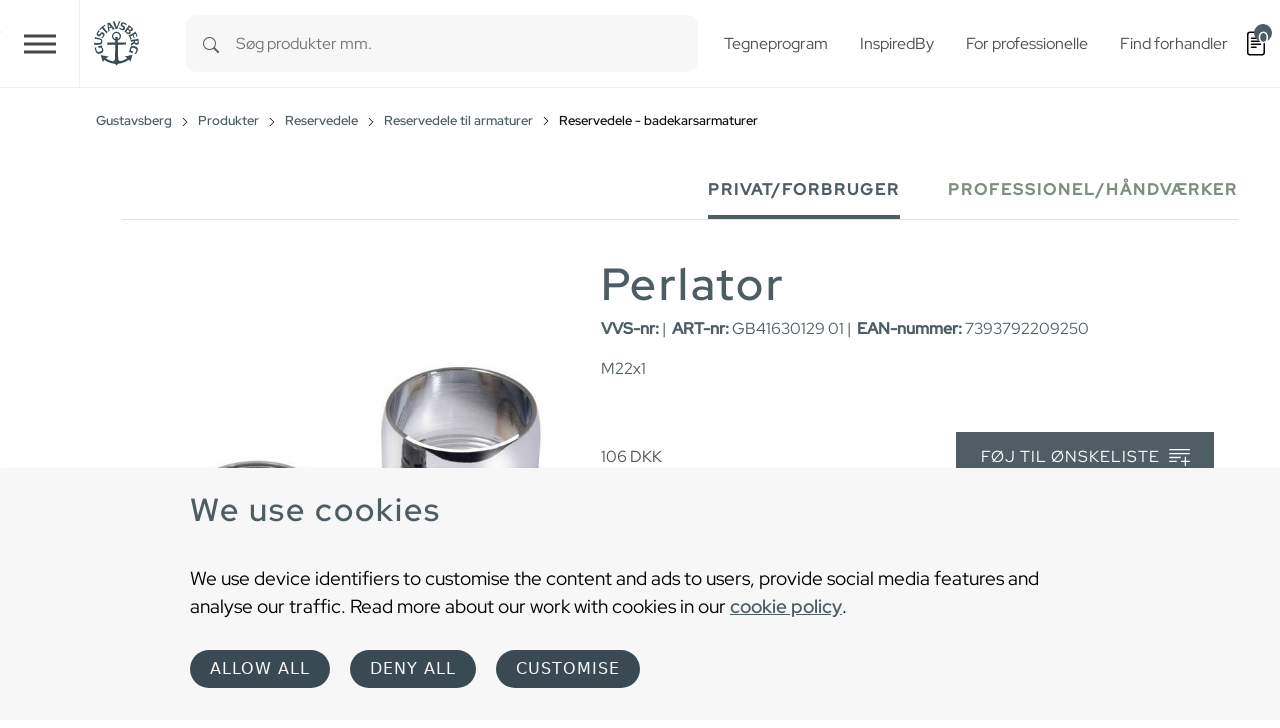

--- FILE ---
content_type: text/html; charset=utf-8
request_url: https://www.gustavsberg.com/dk/produkter/gustavsberg-reservedele/armaturer/badekarsarmatur/product/gb41630129-01/perlator-m22x1-13
body_size: 21533
content:
<!DOCTYPE html>
<html dir="ltr" lang="da-DK">
<head>

<meta charset="utf-8">
<!-- 
	t3kit10 | t3kit.com

	This website is powered by TYPO3 - inspiring people to share!
	TYPO3 is a free open source Content Management Framework initially created by Kasper Skaarhoj and licensed under GNU/GPL.
	TYPO3 is copyright 1998-2026 of Kasper Skaarhoj. Extensions are copyright of their respective owners.
	Information and contribution at https://typo3.org/
-->



<title>Perlator M22x1 - Gustavsberg</title>
<meta name="generator" content="TYPO3 CMS" />
<meta name="description" content="Her finder du alle reservedele til Gustavsbergs badekarsarmaturer. Vælg simpelthen det aktuelle badekarsarmatur, så får du en liste over alle aktuelle reservedele" />
<meta name="viewport" content="width=device-width, initial-scale=1, shrink-to-fit=no" />
<meta name="twitter:card" content="summary" />


<link href="/typo3temp/assets/compressed/main-c7e181f24f-min.css" rel="stylesheet" type="text/css" >
<link onload="this.media='all'" media="print" href="/typo3temp/assets/compressed/lightbox--async-d9b68552e7-min.css" rel="stylesheet" type="text/css" >
<link href="/typo3temp/assets/compressed/pdf-8e484db927-min.css" rel="stylesheet" type="text/css" >



<script async="async" src="/typo3temp/assets/compressed/bootstrap--async-p1-66485cd955-min.js"></script>
<script async="async" src="/typo3temp/assets/compressed/swiperjs--async-p1-b7ebc7ec3b-min.js"></script>


<link rel="apple-touch-icon" sizes="180x180" href="/typo3conf/ext/theme_gbg/Resources/Public/assets/Favicons/apple-touch-icon.png?v=a74a79c">
<link rel="icon" type="image/png" sizes="32x32" href="/typo3conf/ext/theme_gbg/Resources/Public/assets/Favicons/favicon-32x32.png?v=a74a79c">
<link rel="icon" type="image/png" sizes="16x16" href="/typo3conf/ext/theme_gbg/Resources/Public/assets/Favicons/favicon-16x16.png?v=a74a79c">
<link rel="manifest" href="/typo3conf/ext/theme_gbg/Resources/Public/assets/Favicons/site.webmanifest?v=a74a79c">
<link rel="mask-icon" href="/typo3conf/ext/theme_gbg/Resources/Public/assets/Favicons/safari-pinned-tab.svg?v=a74a79c" color="#6d6d6d">
<link rel="shortcut icon" href="/typo3conf/ext/theme_gbg/Resources/Public/assets/Favicons/favicon.ico?v=a74a79c">
<meta name="msapplication-TileColor" content="#2b5797">
<meta name="msapplication-config" content="/typo3conf/ext/theme_gbg/Resources/Public/assets/Favicons/browserconfig.xml?v=a74a79c">
<meta name="theme-color" content="#ffffff"><!-- Google Tag Manager -->
<script>
(function(w,d,s,l,i){w[l]=w[l]||[];w[l].push({'gtm.start':
new Date().getTime(),event:'gtm.js'});var f=d.getElementsByTagName(s)[0],
j=d.createElement(s),dl=l!='dataLayer'?'&l='+l:'';j.async=true;j.src=
'https://www.googletagmanager.com/gtm.js?id='+i+dl;f.parentNode.insertBefore(j,f);
})(window,document,'script','dataLayer','GTM-PWNL4M');
</script>
<!-- End Google Tag Manager -->    <link rel="preload" href="/typo3conf/ext/theme_gbg/Resources/Public/Fonts/red-hat-display-v14-latin-regular.woff2" as="font" title="Red Hat Display" type="font/woff" crossorigin="anonymous" />
    <link rel="preload" href="/typo3conf/ext/theme_gbg/Resources/Public/Fonts/red-hat-display-v14-latin-500.woff2" as="font" title="Red Hat Display Medium" type="font/woff" crossorigin="anonymous" />
<link rel="canonical" href="https://www.gustavsberg.com/dk/produkter/gustavsberg-reservedele/armaturer/badekarsarmatur/product/gb41630129-01/perlator-m22x1-13"/>

<link rel="alternate" hreflang="sv-SE" href="https://www.gustavsberg.com/se/produkter/gustavsberg-reservdelar/blandare-reservdelar/badkarsblandare-reservdelar/product/gb41630129-01/stralsamlare-m22x1-10"/>
<link rel="alternate" hreflang="en-us" href="https://www.gustavsberg.com/en/products/gustavsberg-spare-parts/spare-parts-faucets/bathtub-mixer/product/gb41630129-01/aerator-m22x1-3"/>
<link rel="alternate" hreflang="fi-FI" href="https://www.gustavsberg.com/fi/tuotteet/gustavsberg-varaosat/hanojen-varaosat/kylpyammehana/product/gb41630129-01/poresuutin-m22x1-13"/>
<link rel="alternate" hreflang="nb-NO" href="https://www.gustavsberg.com/no/produkter/gustavsberg-reservedeler/reservedeler-til-blandebatteri/badekar-mikser/product/gb41630129-01/stralesamler-m22x1-2"/>
<link rel="alternate" hreflang="da-DK" href="https://www.gustavsberg.com/dk/produkter/gustavsberg-reservedele/armaturer/badekarsarmatur/product/gb41630129-01/perlator-m22x1-13"/>
<link rel="alternate" hreflang="et-EE" href="https://www.gustavsberg.com/ee/tooted/gustavsberg-varuosad/segistite-varuosad/vannisegistid/product/gb41630129-01/koogisegist-nautic-aeraator-m22x1-12"/>
<link rel="alternate" hreflang="lt-LT" href="https://www.gustavsberg.com/lt/produktai/gustavsberg-atsargines-dalys/maisytuvu-atsargines-dalys/vonios-maisytuvas/product/gb41630129-01/aeratorius-m22x1-11"/>
<link rel="alternate" hreflang="lv-LV" href="https://www.gustavsberg.com/lv/produkti/gustavsberg-rezerves-dalas/jaucekranu-rezerves-dalas/vannas-jaucejkranu-rezerves-dalas/product/gb41630129-01/aerators-m22x1-8"/>
<link rel="alternate" hreflang="x-default" href="https://www.gustavsberg.com/se/produkter/gustavsberg-reservdelar/blandare-reservdelar/badkarsblandare-reservdelar/product/gb41630129-01/stralsamlare-m22x1-10"/>
<!-- This site is optimized with the Yoast SEO for TYPO3 plugin - https://yoast.com/typo3-extensions-seo/ -->
<script type="application/ld+json">[{"@context":"https:\/\/www.schema.org","@type":"BreadcrumbList","itemListElement":[{"@type":"ListItem","position":1,"item":{"@id":"https:\/\/www.gustavsberg.com\/dk\/","name":"Gustavsberg"}},{"@type":"ListItem","position":2,"item":{"@id":"https:\/\/www.gustavsberg.com\/dk\/produkter","name":"Produkter"}},{"@type":"ListItem","position":3,"item":{"@id":"https:\/\/www.gustavsberg.com\/dk\/produkter\/gustavsberg-reservedele","name":"Reservedele"}},{"@type":"ListItem","position":4,"item":{"@id":"https:\/\/www.gustavsberg.com\/dk\/produkter\/gustavsberg-reservedele\/armaturer","name":"Reservedele til armaturer"}},{"@type":"ListItem","position":5,"item":{"@id":"https:\/\/www.gustavsberg.com\/dk\/produkter\/gustavsberg-reservedele\/armaturer\/badekarsarmatur","name":"Reservedele - badekarsarmaturer"}}]}];</script>
</head>
<body>
<!-- Google Tag Manager (noscript) -->
<noscript><iframe src="https://www.googletagmanager.com/ns.html?id=GTM-PWNL4M"
height="0" width="0" style="display:none;visibility:hidden"></iframe></noscript>
<!-- End Google Tag Manager (noscript) -->  










<div id="top"></div>
<div class="offcanvas offcanvas-end" data-bs-scroll="true" data-bs-backdrop="false" tabindex="-1" id="offcanvasRight" aria-labelledby="offcanvasRightLabel">
  <div class="offcanvas-header">
    <button type="button" class="btn-close text-reset" data-bs-dismiss="offcanvas" aria-label="Close"></button>
  </div>
  <div class="offcanvas-body">
  </div>
</div>

  

  

<header class="header site-header  sticky-header">

  
    <div class="frame-default">
  

  <div id="c17062" class="ctype__siteHeader 0 0
    ">
    

    

    

  

  <div class="ce-site-header">

    

<div class="skip-link__wrp">
  <a href="#main" class="skip-link visually-hidden-focusable">
    Skip to main content
  </a>
</div>




    
      
    

    
      
        
      
    

    

    <div class="ce-site-header__main-navigation-wrp">

      

    
    <nav id="main-navigation"
      aria-label="Primary"
      class="main-navigation main-navigation-expand-xxl navbar">
      <div class="main-navigation__container
        main-navigation-toggler-left
         container-fluid">

        <button class="main-navigation-toggler collapsed" id="main-navigation-toggler" type="button" data-bs-toggle="collapse" data-bs-target="#mainNavigation" aria-controls="mainNavigation" aria-expanded="false" aria-label="Toggle navigation">
          <span class="main-navigation-toggler-icon"></span>
        </button>
        <div class="main-navigation__items-wrp collapse navbar-collapse " id="mainNavigation">
          <ul class="main-navigation__list  sticky-menu">

            
              
              
              
                <li class="main-navigation__item 182  active  dropdown  big-menu-wrp  ">

                  
                      

  <a href="#"
    id="navbarDropdown182"
    class="main-navigation__item-link
       dropdown-toggle"
    role="button"
    data-bs-toggle="dropdown"
    aria-expanded="false">
      Produkter
  </a>

  
      
  
  <div class="main-navigation__dropdown-item-list dropdown-menu big-menu-dropdown
     show-parent-link"
    aria-labelledby="navbarDropdown182" id="dropdown-big-menu-0">

    <div class=" container-fluid">
      
        
      
      <div class="row">
        
          
            <div class="col">
          
          
              
              <ul class="main-navigation__big-dropdown-item-list _sub-menu-level-2">
                <li class="main-navigation__dropdown-item-wrp  183">

                  
                      
                          
  <a href="/dk/produkter/toilet"
    class="main-navigation__dropdown-item-link main-navigation__dropdown-item-parent-link-with-child  "
    
    
    >

    
        <span class="main-navigation__item-link-title">
          Toilet
        </span>
      
  </a>

                        
                    
                  
                    <a class="mobile-menu-toggler stretched-link collapsed" href="#" data-bs-toggle="collapse" data-bs-target="#child-1-183" aria-controls="child-1-183" aria-expanded="false" aria-label="Toggle mobile menu links">
                      <svg xmlns="http://www.w3.org/2000/svg" width="30" height="30" fill="currentColor" class="bi bi-plus" viewBox="0 0 16 16" focusable="false" aria-hidden="true">
  <path d="M8 4a.5.5 0 0 1 .5.5v3h3a.5.5 0 0 1 0 1h-3v3a.5.5 0 0 1-1 0v-3h-3a.5.5 0 0 1 0-1h3v-3A.5.5 0 0 1 8 4z"/>
</svg>
                    </a>
                  

                  
                  
                      <ul class="main-navigation__big-dropdown-item-list _sub-menu-level-3 collapse mobile-menu-links-collapse " id="child-1-183">
                        
                          
                            
                                <li class="main-navigation__dropdown-item  1995">
                                  
  <a href="/dk/produkter/toilet/toiletter"
    class="main-navigation__dropdown-item-link main-navigation__dropdown-item-child-link  "
    
    
    >

    
        <span class="main-navigation__item-link-title">
          Toiletter
        </span>
      
  </a>

                                </li>
                              
                          
                        
                          
                            
                                <li class="main-navigation__dropdown-item  2024">
                                  
  <a href="/dk/produkter/toilet/vaghangt-toilet"
    class="main-navigation__dropdown-item-link main-navigation__dropdown-item-child-link  "
    
    
    >

    
        <span class="main-navigation__item-link-title">
          Væghængt toilet
        </span>
      
  </a>

                                </li>
                              
                          
                        
                          
                            
                                <li class="main-navigation__dropdown-item  2001">
                                  
  <a href="/dk/produkter/toilet/toiletsade"
    class="main-navigation__dropdown-item-link main-navigation__dropdown-item-child-link  "
    
    
    >

    
        <span class="main-navigation__item-link-title">
          Toiletsæde
        </span>
      
  </a>

                                </li>
                              
                          
                        
                          
                            
                                <li class="main-navigation__dropdown-item  2417">
                                  
  <a href="/dk/produkter/toilet/urinal"
    class="main-navigation__dropdown-item-link main-navigation__dropdown-item-child-link  "
    
    
    >

    
        <span class="main-navigation__item-link-title">
          Urinal
        </span>
      
  </a>

                                </li>
                              
                          
                        
                          
                            
                                <li class="main-navigation__dropdown-item  502">
                                  
  <a href="/dk/produkter/toilet/hjalpemiddel-toilet/hjalpemiddel-toilet"
    class="main-navigation__dropdown-item-link main-navigation__dropdown-item-child-link  "
    
    
    >

    
        <span class="main-navigation__item-link-title">
          Hjælpemiddel toilet
        </span>
      
  </a>

                                </li>
                              
                          
                        
                          
                            
                                <li class="main-navigation__dropdown-item  503">
                                  
  <a href="/dk/produkter/toilet/fikstur-and-trykknapper"
    class="main-navigation__dropdown-item-link main-navigation__dropdown-item-child-link  "
    
    
    >

    
        <span class="main-navigation__item-link-title">
          Fikstur &amp; Trykknapper
        </span>
      
  </a>

                                </li>
                              
                          
                        
                      </ul>
                  
                  
                </li>
              </ul>
              
            
          
        
          
          
              
              <ul class="main-navigation__big-dropdown-item-list _sub-menu-level-2">
                <li class="main-navigation__dropdown-item-wrp  184">

                  
                      
                          
  <a href="/dk/produkter/armaturer"
    class="main-navigation__dropdown-item-link main-navigation__dropdown-item-parent-link-with-child  "
    
    
    >

    
        <span class="main-navigation__item-link-title">
          Armaturer
        </span>
      
  </a>

                        
                    
                  
                    <a class="mobile-menu-toggler stretched-link collapsed" href="#" data-bs-toggle="collapse" data-bs-target="#child-2-184" aria-controls="child-2-184" aria-expanded="false" aria-label="Toggle mobile menu links">
                      <svg xmlns="http://www.w3.org/2000/svg" width="30" height="30" fill="currentColor" class="bi bi-plus" viewBox="0 0 16 16" focusable="false" aria-hidden="true">
  <path d="M8 4a.5.5 0 0 1 .5.5v3h3a.5.5 0 0 1 0 1h-3v3a.5.5 0 0 1-1 0v-3h-3a.5.5 0 0 1 0-1h3v-3A.5.5 0 0 1 8 4z"/>
</svg>
                    </a>
                  

                  
                  
                      <ul class="main-navigation__big-dropdown-item-list _sub-menu-level-3 collapse mobile-menu-links-collapse " id="child-2-184">
                        
                          
                            
                                <li class="main-navigation__dropdown-item  1987">
                                  
  <a href="/dk/produkter/armaturer/handvaskarmatur"
    class="main-navigation__dropdown-item-link main-navigation__dropdown-item-child-link  "
    
    
    >

    
        <span class="main-navigation__item-link-title">
          Håndvaskarmatur
        </span>
      
  </a>

                                </li>
                              
                          
                        
                          
                            
                                <li class="main-navigation__dropdown-item  2014">
                                  
  <a href="/dk/produkter/armaturer/badekarsarmaturer"
    class="main-navigation__dropdown-item-link main-navigation__dropdown-item-child-link  "
    
    
    >

    
        <span class="main-navigation__item-link-title">
          Badekarsarmaturer
        </span>
      
  </a>

                                </li>
                              
                          
                        
                          
                            
                                <li class="main-navigation__dropdown-item  1998">
                                  
  <a href="/dk/produkter/armaturer/bruserarmaturer"
    class="main-navigation__dropdown-item-link main-navigation__dropdown-item-child-link  "
    
    
    >

    
        <span class="main-navigation__item-link-title">
          Bruserarmaturer
        </span>
      
  </a>

                                </li>
                              
                          
                        
                          
                            
                                <li class="main-navigation__dropdown-item  1990">
                                  
  <a href="/dk/produkter/armaturer/brusersat"
    class="main-navigation__dropdown-item-link main-navigation__dropdown-item-child-link  "
    
    
    >

    
        <span class="main-navigation__item-link-title">
          Brusersæt
        </span>
      
  </a>

                                </li>
                              
                          
                        
                          
                            
                                <li class="main-navigation__dropdown-item  2006">
                                  
  <a href="/dk/produkter/armaturer/kokkenarmature"
    class="main-navigation__dropdown-item-link main-navigation__dropdown-item-child-link  "
    
    
    >

    
        <span class="main-navigation__item-link-title">
          Køkkenarmaturer
        </span>
      
  </a>

                                </li>
                              
                          
                        
                          
                            
                                <li class="main-navigation__dropdown-item  2054">
                                  
  <a href="/dk/produkter/armaturer/bidetarmatur"
    class="main-navigation__dropdown-item-link main-navigation__dropdown-item-child-link  "
    
    
    >

    
        <span class="main-navigation__item-link-title">
          Bidetarmatur
        </span>
      
  </a>

                                </li>
                              
                          
                        
                          
                            
                                <li class="main-navigation__dropdown-item  2106">
                                  
  <a href="/dk/produkter/armaturer/armaturer-tilbehor"
    class="main-navigation__dropdown-item-link main-navigation__dropdown-item-child-link  "
    
    
    >

    
        <span class="main-navigation__item-link-title">
          Armaturer - tilbehør
        </span>
      
  </a>

                                </li>
                              
                          
                        
                          
                            
                                <li class="main-navigation__dropdown-item  506">
                                  
  <a href="/dk/produkter/toilet/hjalpemiddel-toilet/hjalpemiddel-amaturer"
    class="main-navigation__dropdown-item-link main-navigation__dropdown-item-child-link  "
    
    
    >

    
        <span class="main-navigation__item-link-title">
          Hjælpemiddel amaturer
        </span>
      
  </a>

                                </li>
                              
                          
                        
                          
                            
                                <li class="main-navigation__dropdown-item  2074">
                                  
  <a href="/dk/kokkenarmatur-tilbehor"
    class="main-navigation__dropdown-item-link main-navigation__dropdown-item-child-link  "
    
    
    >

    
        <span class="main-navigation__item-link-title">
          Køkkenarmatur - tilbehør
        </span>
      
  </a>

                                </li>
                              
                          
                        
                          
                            
                                <li class="main-navigation__dropdown-item  2036">
                                  
  <a href="/dk/badekars-and-bruserarmaturer-tilbehor"
    class="main-navigation__dropdown-item-link main-navigation__dropdown-item-child-link  "
    
    
    >

    
        <span class="main-navigation__item-link-title">
          Badekars - &amp; bruserarmaturer - tilbehør
        </span>
      
  </a>

                                </li>
                              
                          
                        
                          
                            
                                <li class="main-navigation__dropdown-item  2045">
                                  
  <a href="/dk/armatur-tilbehor"
    class="main-navigation__dropdown-item-link main-navigation__dropdown-item-child-link  "
    
    
    >

    
        <span class="main-navigation__item-link-title">
          Armatur tilbehør
        </span>
      
  </a>

                                </li>
                              
                          
                        
                          
                            
                                <li class="main-navigation__dropdown-item  2016">
                                  
  <a href="/dk/vaerktoj-armaturer"
    class="main-navigation__dropdown-item-link main-navigation__dropdown-item-child-link  "
    
    
    >

    
        <span class="main-navigation__item-link-title">
          Værktøj - armaturer
        </span>
      
  </a>

                                </li>
                              
                          
                        
                          
                            
                                <li class="main-navigation__dropdown-item  2148">
                                  
  <a href="/dk/armaturfaeste"
    class="main-navigation__dropdown-item-link main-navigation__dropdown-item-child-link  "
    
    
    >

    
        <span class="main-navigation__item-link-title">
          Armaturfæste
        </span>
      
  </a>

                                </li>
                              
                          
                        
                      </ul>
                  
                  
                </li>
              </ul>
              
            
          
        
          
          
              
              <ul class="main-navigation__big-dropdown-item-list _sub-menu-level-2">
                <li class="main-navigation__dropdown-item-wrp  185">

                  
                      
                          
  <a href="/dk/produkter/vaske-handvaske"
    class="main-navigation__dropdown-item-link main-navigation__dropdown-item-parent-link-with-child  "
    
    
    >

    
        <span class="main-navigation__item-link-title">
          Vaske &amp; Håndvaske
        </span>
      
  </a>

                        
                    
                  
                    <a class="mobile-menu-toggler stretched-link collapsed" href="#" data-bs-toggle="collapse" data-bs-target="#child-3-185" aria-controls="child-3-185" aria-expanded="false" aria-label="Toggle mobile menu links">
                      <svg xmlns="http://www.w3.org/2000/svg" width="30" height="30" fill="currentColor" class="bi bi-plus" viewBox="0 0 16 16" focusable="false" aria-hidden="true">
  <path d="M8 4a.5.5 0 0 1 .5.5v3h3a.5.5 0 0 1 0 1h-3v3a.5.5 0 0 1-1 0v-3h-3a.5.5 0 0 1 0-1h3v-3A.5.5 0 0 1 8 4z"/>
</svg>
                    </a>
                  

                  
                  
                      <ul class="main-navigation__big-dropdown-item-list _sub-menu-level-3 collapse mobile-menu-links-collapse " id="child-3-185">
                        
                          
                            
                                <li class="main-navigation__dropdown-item  2047">
                                  
  <a href="/dk/produkter/vaske-handvaske/vask"
    class="main-navigation__dropdown-item-link main-navigation__dropdown-item-child-link  "
    
    
    >

    
        <span class="main-navigation__item-link-title">
          Vask (&gt;50 cm bred)
        </span>
      
  </a>

                                </li>
                              
                          
                        
                          
                            
                                <li class="main-navigation__dropdown-item  1976">
                                  
  <a href="/dk/produkter/vaske-handvaske/handvask"
    class="main-navigation__dropdown-item-link main-navigation__dropdown-item-child-link  "
    
    
    >

    
        <span class="main-navigation__item-link-title">
          Håndvask (&lt;50 cm bred)
        </span>
      
  </a>

                                </li>
                              
                          
                        
                          
                            
                                <li class="main-navigation__dropdown-item  1978">
                                  
  <a href="/dk/produkter/vaske-handvaske/vaske-til-bordplader"
    class="main-navigation__dropdown-item-link main-navigation__dropdown-item-child-link  "
    
    
    >

    
        <span class="main-navigation__item-link-title">
          Vaske til bordplader
        </span>
      
  </a>

                                </li>
                              
                          
                        
                          
                            
                                <li class="main-navigation__dropdown-item  2013">
                                  
  <a href="/dk/produkter/vaske-handvaske/vaske-tilbehor"
    class="main-navigation__dropdown-item-link main-navigation__dropdown-item-child-link  "
    
    
    >

    
        <span class="main-navigation__item-link-title">
          Vaske - tilbehør
        </span>
      
  </a>

                                </li>
                              
                          
                        
                          
                            
                                <li class="main-navigation__dropdown-item  492">
                                  
  <a href="/dk/produkter/toilet/hjalpemiddel-toilet/hjaelpemiddel-handvask"
    class="main-navigation__dropdown-item-link main-navigation__dropdown-item-child-link  "
    
    
    >

    
        <span class="main-navigation__item-link-title">
          Hjælpemiddel - Håndvask
        </span>
      
  </a>

                                </li>
                              
                          
                        
                      </ul>
                  
                  
                </li>
              </ul>
              
            
          
        
          
          
              
              <ul class="main-navigation__big-dropdown-item-list _sub-menu-level-2">
                <li class="main-navigation__dropdown-item-wrp  186">

                  
                      
                          
  <a href="/dk/produkter/badekar"
    class="main-navigation__dropdown-item-link main-navigation__dropdown-item-parent-link-with-child  "
    
    
    >

    
        <span class="main-navigation__item-link-title">
          Badekar
        </span>
      
  </a>

                        
                    
                  
                    <a class="mobile-menu-toggler stretched-link collapsed" href="#" data-bs-toggle="collapse" data-bs-target="#child-4-186" aria-controls="child-4-186" aria-expanded="false" aria-label="Toggle mobile menu links">
                      <svg xmlns="http://www.w3.org/2000/svg" width="30" height="30" fill="currentColor" class="bi bi-plus" viewBox="0 0 16 16" focusable="false" aria-hidden="true">
  <path d="M8 4a.5.5 0 0 1 .5.5v3h3a.5.5 0 0 1 0 1h-3v3a.5.5 0 0 1-1 0v-3h-3a.5.5 0 0 1 0-1h3v-3A.5.5 0 0 1 8 4z"/>
</svg>
                    </a>
                  

                  
                  
                      <ul class="main-navigation__big-dropdown-item-list _sub-menu-level-3 collapse mobile-menu-links-collapse " id="child-4-186">
                        
                          
                            
                                <li class="main-navigation__dropdown-item  1993">
                                  
  <a href="/dk/produkter/badekar/badekar-med-front"
    class="main-navigation__dropdown-item-link main-navigation__dropdown-item-child-link  "
    
    
    >

    
        <span class="main-navigation__item-link-title">
          Badekar med front
        </span>
      
  </a>

                                </li>
                              
                          
                        
                          
                            
                                <li class="main-navigation__dropdown-item  2000">
                                  
  <a href="/dk/produkter/badekar/badekar-pa-fodder"
    class="main-navigation__dropdown-item-link main-navigation__dropdown-item-child-link  "
    
    
    >

    
        <span class="main-navigation__item-link-title">
          Badekar på fødder
        </span>
      
  </a>

                                </li>
                              
                          
                        
                          
                            
                                <li class="main-navigation__dropdown-item  2052">
                                  
  <a href="/dk/produkter/badekar/indmuringskar"
    class="main-navigation__dropdown-item-link main-navigation__dropdown-item-child-link  "
    
    
    >

    
        <span class="main-navigation__item-link-title">
          Indbygget badekar
        </span>
      
  </a>

                                </li>
                              
                          
                        
                          
                            
                                <li class="main-navigation__dropdown-item  2004">
                                  
  <a href="/dk/produkter/badekar/badekar-uden-fronter"
    class="main-navigation__dropdown-item-link main-navigation__dropdown-item-child-link  "
    
    
    >

    
        <span class="main-navigation__item-link-title">
          Badekar uden fronter
        </span>
      
  </a>

                                </li>
                              
                          
                        
                          
                            
                                <li class="main-navigation__dropdown-item  2005">
                                  
  <a href="/dk/produkter/badekar/badekarsfronter"
    class="main-navigation__dropdown-item-link main-navigation__dropdown-item-child-link  "
    
    
    >

    
        <span class="main-navigation__item-link-title">
          Badekarsfront
        </span>
      
  </a>

                                </li>
                              
                          
                        
                          
                            
                                <li class="main-navigation__dropdown-item  2207">
                                  
  <a href="/dk/produkter/badekar/siddebadekar"
    class="main-navigation__dropdown-item-link main-navigation__dropdown-item-child-link  "
    
    
    >

    
        <span class="main-navigation__item-link-title">
          Siddebadekar
        </span>
      
  </a>

                                </li>
                              
                          
                        
                          
                            
                                <li class="main-navigation__dropdown-item  2098">
                                  
  <a href="/dk/produkter/badekar/badekar-tilbehor"
    class="main-navigation__dropdown-item-link main-navigation__dropdown-item-child-link  "
    
    
    >

    
        <span class="main-navigation__item-link-title">
          Badekar tilbehør
        </span>
      
  </a>

                                </li>
                              
                          
                        
                      </ul>
                  
                  
                </li>
              </ul>
              
            
          
        
          
          
              
              <ul class="main-navigation__big-dropdown-item-list _sub-menu-level-2">
                <li class="main-navigation__dropdown-item-wrp  187">

                  
                      
                          
  <a href="/dk/produkter/mobler-til-badevaerelset"
    class="main-navigation__dropdown-item-link main-navigation__dropdown-item-parent-link-with-child  "
    
    
    >

    
        <span class="main-navigation__item-link-title">
          Møbler til badeværelset
        </span>
      
  </a>

                        
                    
                  
                    <a class="mobile-menu-toggler stretched-link collapsed" href="#" data-bs-toggle="collapse" data-bs-target="#child-5-187" aria-controls="child-5-187" aria-expanded="false" aria-label="Toggle mobile menu links">
                      <svg xmlns="http://www.w3.org/2000/svg" width="30" height="30" fill="currentColor" class="bi bi-plus" viewBox="0 0 16 16" focusable="false" aria-hidden="true">
  <path d="M8 4a.5.5 0 0 1 .5.5v3h3a.5.5 0 0 1 0 1h-3v3a.5.5 0 0 1-1 0v-3h-3a.5.5 0 0 1 0-1h3v-3A.5.5 0 0 1 8 4z"/>
</svg>
                    </a>
                  

                  
                  
                      <ul class="main-navigation__big-dropdown-item-list _sub-menu-level-3 collapse mobile-menu-links-collapse " id="child-5-187">
                        
                          
                            
                                <li class="main-navigation__dropdown-item  1994">
                                  
  <a href="/dk/produkter/mobler-til-badevaerelset/vaskeskab"
    class="main-navigation__dropdown-item-link main-navigation__dropdown-item-child-link  "
    
    
    >

    
        <span class="main-navigation__item-link-title">
          Vaskeskab
        </span>
      
  </a>

                                </li>
                              
                          
                        
                          
                            
                                <li class="main-navigation__dropdown-item  2020">
                                  
  <a href="/dk/produkter/mobler-til-badevaerelset/badevaerelse-opbevaring"
    class="main-navigation__dropdown-item-link main-navigation__dropdown-item-child-link  "
    
    
    >

    
        <span class="main-navigation__item-link-title">
          Badeværelse opbevaring
        </span>
      
  </a>

                                </li>
                              
                          
                        
                          
                            
                                <li class="main-navigation__dropdown-item  2034">
                                  
  <a href="/dk/produkter/mobler-til-badevaerelset/spejlskab"
    class="main-navigation__dropdown-item-link main-navigation__dropdown-item-child-link  "
    
    
    >

    
        <span class="main-navigation__item-link-title">
          Spejlskab
        </span>
      
  </a>

                                </li>
                              
                          
                        
                          
                            
                                <li class="main-navigation__dropdown-item  2129">
                                  
  <a href="/dk/produkter/mobler-til-badevaerelset/badevaerelsesspejl"
    class="main-navigation__dropdown-item-link main-navigation__dropdown-item-child-link  "
    
    
    >

    
        <span class="main-navigation__item-link-title">
          Badeværelsesspejl
        </span>
      
  </a>

                                </li>
                              
                          
                        
                          
                            
                                <li class="main-navigation__dropdown-item  1981">
                                  
  <a href="/dk/produkter/mobler-til-badevaerelset/greb-til-vaskeskab"
    class="main-navigation__dropdown-item-link main-navigation__dropdown-item-child-link  "
    
    
    >

    
        <span class="main-navigation__item-link-title">
          Greb til badeværelsesskab
        </span>
      
  </a>

                                </li>
                              
                          
                        
                          
                            
                                <li class="main-navigation__dropdown-item  1982">
                                  
  <a href="/dk/produkter/mobler-til-badevarelset/badevarelsesmobler-tilbehor"
    class="main-navigation__dropdown-item-link main-navigation__dropdown-item-child-link  "
    
    
    >

    
        <span class="main-navigation__item-link-title">
          Badeværelsesmøbler - tilbehør
        </span>
      
  </a>

                                </li>
                              
                          
                        
                      </ul>
                  
                  
                </li>
              </ul>
              
            
          
        
          
          
              
              <ul class="main-navigation__big-dropdown-item-list _sub-menu-level-2">
                <li class="main-navigation__dropdown-item-wrp  188">

                  
                      
                          
  <a href="/dk/produkter/brus"
    class="main-navigation__dropdown-item-link main-navigation__dropdown-item-parent-link-with-child  "
    
    
    >

    
        <span class="main-navigation__item-link-title">
          Brus
        </span>
      
  </a>

                        
                    
                  
                    <a class="mobile-menu-toggler stretched-link collapsed" href="#" data-bs-toggle="collapse" data-bs-target="#child-6-188" aria-controls="child-6-188" aria-expanded="false" aria-label="Toggle mobile menu links">
                      <svg xmlns="http://www.w3.org/2000/svg" width="30" height="30" fill="currentColor" class="bi bi-plus" viewBox="0 0 16 16" focusable="false" aria-hidden="true">
  <path d="M8 4a.5.5 0 0 1 .5.5v3h3a.5.5 0 0 1 0 1h-3v3a.5.5 0 0 1-1 0v-3h-3a.5.5 0 0 1 0-1h3v-3A.5.5 0 0 1 8 4z"/>
</svg>
                    </a>
                  

                  
                  
                      <ul class="main-navigation__big-dropdown-item-list _sub-menu-level-3 collapse mobile-menu-links-collapse " id="child-6-188">
                        
                          
                            
                                <li class="main-navigation__dropdown-item  1991">
                                  
  <a href="/dk/produkter/brus/brusedore-og-brusevaegge"
    class="main-navigation__dropdown-item-link main-navigation__dropdown-item-child-link  "
    
    
    >

    
        <span class="main-navigation__item-link-title">
          Brusedøre og Brusevægge
        </span>
      
  </a>

                                </li>
                              
                          
                        
                          
                            
                                <li class="main-navigation__dropdown-item  2079">
                                  
  <a href="/dk/produkter/brus/brusehoved"
    class="main-navigation__dropdown-item-link main-navigation__dropdown-item-child-link  "
    
    
    >

    
        <span class="main-navigation__item-link-title">
          Brusehoved
        </span>
      
  </a>

                                </li>
                              
                          
                        
                          
                            
                                <li class="main-navigation__dropdown-item  496">
                                  
  <a href="/dk/produkter/armaturer/bruserarmaturer"
    class="main-navigation__dropdown-item-link main-navigation__dropdown-item-child-link  "
    
    
    >

    
        <span class="main-navigation__item-link-title">
          Bruserarmaturer
        </span>
      
  </a>

                                </li>
                              
                          
                        
                          
                            
                                <li class="main-navigation__dropdown-item  507">
                                  
  <a href="/dk/produkter/armaturer/brusersat"
    class="main-navigation__dropdown-item-link main-navigation__dropdown-item-child-link  "
    
    
    >

    
        <span class="main-navigation__item-link-title">
          Brusersæt
        </span>
      
  </a>

                                </li>
                              
                          
                        
                          
                            
                                <li class="main-navigation__dropdown-item  2032">
                                  
  <a href="/dk/produkter/brus/brus-tilbehor"
    class="main-navigation__dropdown-item-link main-navigation__dropdown-item-child-link  "
    
    
    >

    
        <span class="main-navigation__item-link-title">
          Brus - tilbehør
        </span>
      
  </a>

                                </li>
                              
                          
                        
                      </ul>
                  
                  
                </li>
              </ul>
              
            
          
        
          
          
              
              <ul class="main-navigation__big-dropdown-item-list _sub-menu-level-2">
                <li class="main-navigation__dropdown-item-wrp  active 210">

                  
                      
                          
  <a href="/dk/produkter/gustavsberg-reservedele"
    class="main-navigation__dropdown-item-link main-navigation__dropdown-item-parent-link-with-child   active"
    
    
    >

    
        <span class="main-navigation__item-link-title">
          Reservedele
        </span>
      
  </a>

                        
                    
                  
                    <a class="mobile-menu-toggler stretched-link collapsed" href="#" data-bs-toggle="collapse" data-bs-target="#child-7-210" aria-controls="child-7-210" aria-expanded="false" aria-label="Toggle mobile menu links">
                      <svg xmlns="http://www.w3.org/2000/svg" width="30" height="30" fill="currentColor" class="bi bi-plus" viewBox="0 0 16 16" focusable="false" aria-hidden="true">
  <path d="M8 4a.5.5 0 0 1 .5.5v3h3a.5.5 0 0 1 0 1h-3v3a.5.5 0 0 1-1 0v-3h-3a.5.5 0 0 1 0-1h3v-3A.5.5 0 0 1 8 4z"/>
</svg>
                    </a>
                  

                  
                  
                      <ul class="main-navigation__big-dropdown-item-list _sub-menu-level-3 collapse mobile-menu-links-collapse " id="child-7-210">
                        
                          
                            
                                <li class="main-navigation__dropdown-item  313">
                                  
  <a href="/dk/produkter/gustavsberg-reservedele/toiletter"
    class="main-navigation__dropdown-item-link main-navigation__dropdown-item-child-link  "
    
    
    >

    
        <span class="main-navigation__item-link-title">
          Toiletter
        </span>
      
  </a>

                                </li>
                              
                          
                        
                          
                            
                                <li class="main-navigation__dropdown-item  active 317">
                                  
  <a href="/dk/produkter/gustavsberg-reservedele/armaturer"
    class="main-navigation__dropdown-item-link main-navigation__dropdown-item-child-link   active"
    
    
    >

    
        <span class="main-navigation__item-link-title">
          Reservedele til armaturer
        </span>
      
  </a>

                                </li>
                              
                          
                        
                          
                            
                                <li class="main-navigation__dropdown-item  324">
                                  
  <a href="/dk/produkter/gustavsberg-reservedele/badekar"
    class="main-navigation__dropdown-item-link main-navigation__dropdown-item-child-link  "
    
    
    >

    
        <span class="main-navigation__item-link-title">
          Reservedele til badekar
        </span>
      
  </a>

                                </li>
                              
                          
                        
                          
                            
                                <li class="main-navigation__dropdown-item  327">
                                  
  <a href="/dk/produkter/gustavsberg-reservedele/badmobler"
    class="main-navigation__dropdown-item-link main-navigation__dropdown-item-child-link  "
    
    
    >

    
        <span class="main-navigation__item-link-title">
          Badmøbler
        </span>
      
  </a>

                                </li>
                              
                          
                        
                          
                            
                                <li class="main-navigation__dropdown-item  331">
                                  
  <a href="/dk/produkter/gustavsberg-reservedele/bruselosninger"
    class="main-navigation__dropdown-item-link main-navigation__dropdown-item-child-link  "
    
    
    >

    
        <span class="main-navigation__item-link-title">
          Reservedele til bruseløsninger
        </span>
      
  </a>

                                </li>
                              
                          
                        
                      </ul>
                  
                  
                </li>
              </ul>
              
            
          
        
          
          
              
              <ul class="main-navigation__big-dropdown-item-list _sub-menu-level-2">
                <li class="main-navigation__dropdown-item-wrp  2033">

                  
                      
                          
  <a href="/dk/produkter/badevaerelsestilbehor"
    class="main-navigation__dropdown-item-link  "
    
    
    >

    
        <span class="main-navigation__item-link-title">
          Badeværelsestilbehør
        </span>
      
  </a>

                        
                    
                  

                  
                  
                      <ul class="main-navigation__big-dropdown-item-list _sub-menu-level-3 collapse mobile-menu-links-collapse " id="child-8-2033">
                        
                      </ul>
                  
                  
                </li>
              </ul>
              
            
          
        
          
          
              
              <ul class="main-navigation__big-dropdown-item-list _sub-menu-level-2">
                <li class="main-navigation__dropdown-item-wrp  501">

                  
                      
                          
  <a href="/dk/produkter/toilet/hjalpemiddel-toilet"
    class="main-navigation__dropdown-item-link main-navigation__dropdown-item-parent-link-with-child  "
    
    
    >

    
        <span class="main-navigation__item-link-title">
          Hjælpemidler toilet
        </span>
      
  </a>

                        
                    
                  
                    <a class="mobile-menu-toggler stretched-link collapsed" href="#" data-bs-toggle="collapse" data-bs-target="#child-9-501" aria-controls="child-9-501" aria-expanded="false" aria-label="Toggle mobile menu links">
                      <svg xmlns="http://www.w3.org/2000/svg" width="30" height="30" fill="currentColor" class="bi bi-plus" viewBox="0 0 16 16" focusable="false" aria-hidden="true">
  <path d="M8 4a.5.5 0 0 1 .5.5v3h3a.5.5 0 0 1 0 1h-3v3a.5.5 0 0 1-1 0v-3h-3a.5.5 0 0 1 0-1h3v-3A.5.5 0 0 1 8 4z"/>
</svg>
                    </a>
                  

                  
                  
                      <ul class="main-navigation__big-dropdown-item-list _sub-menu-level-3 collapse mobile-menu-links-collapse " id="child-9-501">
                        
                          
                            
                                <li class="main-navigation__dropdown-item  1971">
                                  
  <a href="/dk/produkter/toilet/hjalpemiddel-toilet/hjaelpemiddel-handvask"
    class="main-navigation__dropdown-item-link main-navigation__dropdown-item-child-link  "
    
    
    >

    
        <span class="main-navigation__item-link-title">
          Hjælpemiddel håndvask
        </span>
      
  </a>

                                </li>
                              
                          
                        
                          
                            
                                <li class="main-navigation__dropdown-item  2041">
                                  
  <a href="/dk/produkter/toilet/hjalpemiddel-toilet/hjalpemiddel-toilet"
    class="main-navigation__dropdown-item-link main-navigation__dropdown-item-child-link  "
    
    
    >

    
        <span class="main-navigation__item-link-title">
          Hjælpemidler - Toilet
        </span>
      
  </a>

                                </li>
                              
                          
                        
                          
                            
                                <li class="main-navigation__dropdown-item  2007">
                                  
  <a href="/dk/produkter/toilet/hjalpemiddel-toilet/hjalpemiddel-amaturer"
    class="main-navigation__dropdown-item-link main-navigation__dropdown-item-child-link  "
    
    
    >

    
        <span class="main-navigation__item-link-title">
          Hjælpemiddel amaturer
        </span>
      
  </a>

                                </li>
                              
                          
                        
                          
                            
                                <li class="main-navigation__dropdown-item  2293">
                                  
  <a href="/dk/produkter/toilet/hjalpemiddel-toilet/stottehandtag"
    class="main-navigation__dropdown-item-link main-navigation__dropdown-item-child-link  "
    
    
    >

    
        <span class="main-navigation__item-link-title">
          Støttehåndtag
        </span>
      
  </a>

                                </li>
                              
                          
                        
                      </ul>
                  
                  
                </li>
              </ul>
              
            
          
        
          
          
              
              <ul class="main-navigation__big-dropdown-item-list _sub-menu-level-2">
                <li class="main-navigation__dropdown-item-wrp  189">

                  
                      
                          
  <a href="/dk/produkter/vores-populare-serier"
    class="main-navigation__dropdown-item-link main-navigation__dropdown-item-parent-link-with-child  "
    
    
    >

    
        <span class="main-navigation__item-link-title">
          Vores populære serier
        </span>
      
  </a>

                        
                    
                  
                    <a class="mobile-menu-toggler stretched-link collapsed" href="#" data-bs-toggle="collapse" data-bs-target="#child-10-189" aria-controls="child-10-189" aria-expanded="false" aria-label="Toggle mobile menu links">
                      <svg xmlns="http://www.w3.org/2000/svg" width="30" height="30" fill="currentColor" class="bi bi-plus" viewBox="0 0 16 16" focusable="false" aria-hidden="true">
  <path d="M8 4a.5.5 0 0 1 .5.5v3h3a.5.5 0 0 1 0 1h-3v3a.5.5 0 0 1-1 0v-3h-3a.5.5 0 0 1 0-1h3v-3A.5.5 0 0 1 8 4z"/>
</svg>
                    </a>
                  

                  
                  
                      <ul class="main-navigation__big-dropdown-item-list _sub-menu-level-3 collapse mobile-menu-links-collapse nav-row" id="child-10-189">
                        
                          
                            
                                <li class="main-navigation__dropdown-item col-lg-6  298">
                                  
  <a href="/dk/produkter/vores-populaere-serier/badevarelsesserie-atlantic"
    class="main-navigation__dropdown-item-link main-navigation__dropdown-item-child-link  "
    
    
    >

    
      <img class="main-navigation__dropdown-item-link main-navigation__dropdown-item-child-link-item-image img-fluid d-none d-lg-block" src="/fileadmin/uploads/Website_Interior_Pictures__general_/Bathroom/Bathroom_Series/Atlantic/Atlantic_washbasin_mixer.jpg" width="240" height="149" loading="lazy" alt="" />
    

    
        <span class="main-navigation__item-link-title">
          Atlantic
        </span>
      
  </a>

                                </li>
                              
                          
                        
                          
                            
                                <li class="main-navigation__dropdown-item col-lg-6  305">
                                  
  <a href="/dk/produkter/vores-populaere-serier/badevarelsesserie-artic"
    class="main-navigation__dropdown-item-link main-navigation__dropdown-item-child-link  "
    
    
    >

    
      <img class="main-navigation__dropdown-item-link main-navigation__dropdown-item-child-link-item-image img-fluid d-none d-lg-block" src="/fileadmin/user_upload/Artic_Popular.png" width="240" height="149" loading="lazy" alt="" />
    

    
        <span class="main-navigation__item-link-title">
          Artic
        </span>
      
  </a>

                                </li>
                              
                          
                        
                          
                            
                                <li class="main-navigation__dropdown-item col-lg-6  31967">
                                  
  <a href="/dk/produkter/vores-populare-serier/ducentic"
    class="main-navigation__dropdown-item-link main-navigation__dropdown-item-child-link  "
    
    
    >

    
      <img class="main-navigation__dropdown-item-link main-navigation__dropdown-item-child-link-item-image img-fluid d-none d-lg-block" alt="Moderne dobbelt håndvask fra Ducentic serien med guld armaturer på mørkt træ." src="/fileadmin/uploads/Website_Interior_Pictures__general_/Ducentic/Ducentic-menu-pic.jpg" width="228" height="228" loading="lazy" title="Ducentic" />
    

    
        <span class="main-navigation__item-link-title">
          Ducentic
        </span>
      
  </a>

                                </li>
                              
                          
                        
                          
                            
                                <li class="main-navigation__dropdown-item col-lg-6  301">
                                  
  <a href="/dk/produkter/vores-populaere-serier/epic"
    class="main-navigation__dropdown-item-link main-navigation__dropdown-item-child-link  "
    
    
    >

    
      <img class="main-navigation__dropdown-item-link main-navigation__dropdown-item-child-link-item-image img-fluid d-none d-lg-block" src="/fileadmin/user_upload/gustavsberg-epic-menu-240x149.jpg" width="240" height="149" loading="lazy" alt="" />
    

    
        <span class="main-navigation__item-link-title">
          Epic
        </span>
      
  </a>

                                </li>
                              
                          
                        
                          
                            
                                <li class="main-navigation__dropdown-item col-lg-6  304">
                                  
  <a href="/dk/produkter/vores-populaere-serier/badevarelsesserie-estetic"
    class="main-navigation__dropdown-item-link main-navigation__dropdown-item-child-link  "
    
    
    >

    
      <img class="main-navigation__dropdown-item-link main-navigation__dropdown-item-child-link-item-image img-fluid d-none d-lg-block" src="/fileadmin/user_upload/Estetic_Popular.png" width="240" height="149" loading="lazy" alt="" />
    

    
        <span class="main-navigation__item-link-title">
          Estetic
        </span>
      
  </a>

                                </li>
                              
                          
                        
                          
                            
                                <li class="main-navigation__dropdown-item col-lg-6  302">
                                  
  <a href="/dk/produkter/vores-populaere-serier/graphic"
    class="main-navigation__dropdown-item-link main-navigation__dropdown-item-child-link  "
    
    
    >

    
      <img class="main-navigation__dropdown-item-link main-navigation__dropdown-item-child-link-item-image img-fluid d-none d-lg-block" src="/fileadmin/user_upload/Badrumsserie-Graphi-240x149.jpg" width="240" height="147" loading="lazy" alt="" />
    

    
        <span class="main-navigation__item-link-title">
          Graphic
        </span>
      
  </a>

                                </li>
                              
                          
                        
                          
                            
                                <li class="main-navigation__dropdown-item col-lg-6  310">
                                  
  <a href="/dk/produkter/graphic-base"
    class="main-navigation__dropdown-item-link main-navigation__dropdown-item-child-link  "
    
    
    >

    
      <img class="main-navigation__dropdown-item-link main-navigation__dropdown-item-child-link-item-image img-fluid d-none d-lg-block" src="/fileadmin/user_upload/gustavsberg-graphic-base-bathroom-240x149.jpg" width="240" height="149" loading="lazy" alt="" />
    

    
        <span class="main-navigation__item-link-title">
          Graphic Base
        </span>
      
  </a>

                                </li>
                              
                          
                        
                          
                            
                                <li class="main-navigation__dropdown-item col-lg-6  299">
                                  
  <a href="/dk/produkter/vores-populaere-serier/nautic"
    class="main-navigation__dropdown-item-link main-navigation__dropdown-item-child-link  "
    
    
    >

    
      <img class="main-navigation__dropdown-item-link main-navigation__dropdown-item-child-link-item-image img-fluid d-none d-lg-block" src="/fileadmin/uploads/Website_Interior_Pictures__general_/Nautic/Nautic_Menu_Image.jpg" width="240" height="149" loading="lazy" alt="" />
    

    
        <span class="main-navigation__item-link-title">
          Nautic
        </span>
      
  </a>

                                </li>
                              
                          
                        
                          
                            
                                <li class="main-navigation__dropdown-item col-lg-6  306">
                                  
  <a href="/dk/produkter/vores-populare-serier/nordic3"
    class="main-navigation__dropdown-item-link main-navigation__dropdown-item-child-link  "
    
    
    >

    
      <img class="main-navigation__dropdown-item-link main-navigation__dropdown-item-child-link-item-image img-fluid d-none d-lg-block" src="/fileadmin/user_upload/Nordic3_Popular.png" width="240" height="149" loading="lazy" alt="" />
    

    
        <span class="main-navigation__item-link-title">
          Nordic³
        </span>
      
  </a>

                                </li>
                              
                          
                        
                      </ul>
                  
                  
                </li>
              </ul>
              
            
          
        
          
          
              
              <ul class="main-navigation__big-dropdown-item-list _sub-menu-level-2">
                <li class="main-navigation__dropdown-item-wrp  371">

                  
                      
                          
  <a href="/dk/om-os-gustavsberg/hvorfor-gustavsberg/innovationer/hygienicflush"
    class="main-navigation__dropdown-item-link main-navigation__dropdown-item-parent-link-with-child  "
    
    
    >

    
        <span class="main-navigation__item-link-title">
          Innovationer
        </span>
      
  </a>

                        
                    
                  
                    <a class="mobile-menu-toggler stretched-link collapsed" href="#" data-bs-toggle="collapse" data-bs-target="#child-11-371" aria-controls="child-11-371" aria-expanded="false" aria-label="Toggle mobile menu links">
                      <svg xmlns="http://www.w3.org/2000/svg" width="30" height="30" fill="currentColor" class="bi bi-plus" viewBox="0 0 16 16" focusable="false" aria-hidden="true">
  <path d="M8 4a.5.5 0 0 1 .5.5v3h3a.5.5 0 0 1 0 1h-3v3a.5.5 0 0 1-1 0v-3h-3a.5.5 0 0 1 0-1h3v-3A.5.5 0 0 1 8 4z"/>
</svg>
                    </a>
                  

                  
                  
                      <ul class="main-navigation__big-dropdown-item-list _sub-menu-level-3 collapse mobile-menu-links-collapse " id="child-11-371">
                        
                          
                            
                                <li class="main-navigation__dropdown-item  372">
                                  
  <a href="/dk/om-os-gustavsberg/hvorfor-gustavsberg/innovationer/hygienicflush"
    class="main-navigation__dropdown-item-link main-navigation__dropdown-item-child-link  "
    
    
    >

    
        <span class="main-navigation__item-link-title">
          HygienicFlush
        </span>
      
  </a>

                                </li>
                              
                          
                        
                          
                            
                                <li class="main-navigation__dropdown-item  32065">
                                  
  <a href="/dk/om-os-gustavsberg/hvorfor-gustavsberg/innovationer/hygienictwist"
    class="main-navigation__dropdown-item-link main-navigation__dropdown-item-child-link  "
    
    
    >

    
        <span class="main-navigation__item-link-title">
          HygienicTwist
        </span>
      
  </a>

                                </li>
                              
                          
                        
                          
                            
                                <li class="main-navigation__dropdown-item  373">
                                  
  <a href="/dk/om-os-gustavsberg/hvorfor-gustavsberg/innovationer/ceramicplus"
    class="main-navigation__dropdown-item-link main-navigation__dropdown-item-child-link  "
    
    
    >

    
        <span class="main-navigation__item-link-title">
          CeramicPlus
        </span>
      
  </a>

                                </li>
                              
                          
                        
                          
                            
                                <li class="main-navigation__dropdown-item  374">
                                  
  <a href="/dk/om-os-gustavsberg/hvorfor-gustavsberg/innovationer/energimaerkede-armaturer"
    class="main-navigation__dropdown-item-link main-navigation__dropdown-item-child-link  "
    
    
    >

    
        <span class="main-navigation__item-link-title">
          Energimærkede armaturer
        </span>
      
  </a>

                                </li>
                              
                          
                        
                      </ul>
                  
                  
                </li>
              </ul>
              
            
          
        
          
          
              
              <ul class="main-navigation__big-dropdown-item-list _sub-menu-level-2">
                <li class="main-navigation__dropdown-item-wrp  245">

                  
                      
                          
  <a href="/dk/om-os-gustavsberg/vores-smarte-symboler"
    class="main-navigation__dropdown-item-link  "
    
    
    >

    
        <span class="main-navigation__item-link-title">
          Vores smarte symboler
        </span>
      
  </a>

                        
                    
                  

                  
                  
                      <ul class="main-navigation__big-dropdown-item-list _sub-menu-level-3 collapse mobile-menu-links-collapse " id="child-12-245">
                        
                      </ul>
                  
                  
                </li>
              </ul>
              
            
          
            </div>
          
        
      </div>
    </div>
  </div>

    


                    

                </li>
              
            
              
              
              
                <li class="main-navigation__item 191   dropdown  big-menu-wrp  ">

                  
                      

  <a href="#"
    id="navbarDropdown191"
    class="main-navigation__item-link
       dropdown-toggle"
    role="button"
    data-bs-toggle="dropdown"
    aria-expanded="false">
      Planlægning
  </a>

  
      
  
  <div class="main-navigation__dropdown-item-list dropdown-menu big-menu-dropdown
    "
    aria-labelledby="navbarDropdown191" id="dropdown-big-menu-1">

    <div class=" container-fluid">
      
      <div class="row">
        
          
            <div class="col">
          
          
              
              <ul class="main-navigation__big-dropdown-item-list _sub-menu-level-2">
                <li class="main-navigation__dropdown-item-wrp  192">

                  
                      
                          
  <a href="/dk/planlagning-og-montering/hjaelp-til-planlaegning"
    class="main-navigation__dropdown-item-link main-navigation__dropdown-item-parent-link-with-child  "
    
    
    >

    
        <span class="main-navigation__item-link-title">
          Hjælp til planlægning
        </span>
      
  </a>

                        
                    
                  
                    <a class="mobile-menu-toggler stretched-link collapsed" href="#" data-bs-toggle="collapse" data-bs-target="#child-1-192" aria-controls="child-1-192" aria-expanded="false" aria-label="Toggle mobile menu links">
                      <svg xmlns="http://www.w3.org/2000/svg" width="30" height="30" fill="currentColor" class="bi bi-plus" viewBox="0 0 16 16" focusable="false" aria-hidden="true">
  <path d="M8 4a.5.5 0 0 1 .5.5v3h3a.5.5 0 0 1 0 1h-3v3a.5.5 0 0 1-1 0v-3h-3a.5.5 0 0 1 0-1h3v-3A.5.5 0 0 1 8 4z"/>
</svg>
                    </a>
                  

                  
                  
                      <ul class="main-navigation__big-dropdown-item-list _sub-menu-level-3 collapse mobile-menu-links-collapse " id="child-1-192">
                        
                          
                            
                                <li class="main-navigation__dropdown-item  159">
                                  
  <a href="/dk/planlagning-og-montering/tegneprogram"
    class="main-navigation__dropdown-item-link main-navigation__dropdown-item-child-link  "
    
    
    >

    
        <span class="main-navigation__item-link-title">
          Tegneprogram
        </span>
      
  </a>

                                </li>
                              
                          
                        
                          
                            
                                <li class="main-navigation__dropdown-item  193">
                                  
  <a href="/dk/planlagning-og-montering/hvilket-toilet-er-du"
    class="main-navigation__dropdown-item-link main-navigation__dropdown-item-child-link  "
    
    
    >

    
        <span class="main-navigation__item-link-title">
          Hvilket toilet er du?
        </span>
      
  </a>

                                </li>
                              
                          
                        
                          
                            
                                <li class="main-navigation__dropdown-item  413">
                                  
  <a href="/dk/planlagning-og-montering/hjaelp-til-planlaegning/enkleste-vej-til-vaeghaengt"
    class="main-navigation__dropdown-item-link main-navigation__dropdown-item-child-link  "
    
    
    >

    
        <span class="main-navigation__item-link-title">
          Enkleste vej til væghængt
        </span>
      
  </a>

                                </li>
                              
                          
                        
                          
                            
                                <li class="main-navigation__dropdown-item  2958">
                                  
  <a href="/dk/planlagning-og-montering/hjaelp-til-planlaegning/armaturer-til-brus-og-bad"
    class="main-navigation__dropdown-item-link main-navigation__dropdown-item-child-link  "
    
    
    >

    
        <span class="main-navigation__item-link-title">
          Armaturer til brus og bad
        </span>
      
  </a>

                                </li>
                              
                          
                        
                          
                            
                                <li class="main-navigation__dropdown-item  194">
                                  
  <a href="/dk/planlagning-og-montering/armaturer-som-passer-til-dig"
    class="main-navigation__dropdown-item-link main-navigation__dropdown-item-child-link  "
    
    
    >

    
        <span class="main-navigation__item-link-title">
          Hvilket armatur passer til dig?
        </span>
      
  </a>

                                </li>
                              
                          
                        
                          
                            
                                <li class="main-navigation__dropdown-item  2857">
                                  
  <a href="/dk/planlagning-og-montering/hjaelp-til-planlaegning/hvordan-vil-du-ga-i-bad"
    class="main-navigation__dropdown-item-link main-navigation__dropdown-item-child-link  "
    
    
    >

    
        <span class="main-navigation__item-link-title">
          Hvordan vil du bade?
        </span>
      
  </a>

                                </li>
                              
                          
                        
                          
                            
                                <li class="main-navigation__dropdown-item  3378">
                                  
  <a href="/dk/planlagning-og-montering/hjaelp-til-planlaegning/et-armatur-til-ethvert-kokken"
    class="main-navigation__dropdown-item-link main-navigation__dropdown-item-child-link  "
    
    
    >

    
        <span class="main-navigation__item-link-title">
          Et armatur til ethvert køkken
        </span>
      
  </a>

                                </li>
                              
                          
                        
                          
                            
                                <li class="main-navigation__dropdown-item  195">
                                  
  <a href="/dk/planlagning-og-montering/hvordan-vil-du-bade"
    class="main-navigation__dropdown-item-link main-navigation__dropdown-item-child-link  "
    
    
    >

    
        <span class="main-navigation__item-link-title">
          Hvilket badekar passer til dig?
        </span>
      
  </a>

                                </li>
                              
                          
                        
                      </ul>
                  
                  
                </li>
              </ul>
              
            
          
        
          
          
              
              <ul class="main-navigation__big-dropdown-item-list _sub-menu-level-2">
                <li class="main-navigation__dropdown-item-wrp  196">

                  
                      
                          
  <a href="/dk/planlagning-og-montering/monteringshjalp/monteringsanvisninger"
    class="main-navigation__dropdown-item-link main-navigation__dropdown-item-parent-link-with-child  "
    
    
    >

    
        <span class="main-navigation__item-link-title">
          Hjælp til montering
        </span>
      
  </a>

                        
                    
                  
                    <a class="mobile-menu-toggler stretched-link collapsed" href="#" data-bs-toggle="collapse" data-bs-target="#child-2-196" aria-controls="child-2-196" aria-expanded="false" aria-label="Toggle mobile menu links">
                      <svg xmlns="http://www.w3.org/2000/svg" width="30" height="30" fill="currentColor" class="bi bi-plus" viewBox="0 0 16 16" focusable="false" aria-hidden="true">
  <path d="M8 4a.5.5 0 0 1 .5.5v3h3a.5.5 0 0 1 0 1h-3v3a.5.5 0 0 1-1 0v-3h-3a.5.5 0 0 1 0-1h3v-3A.5.5 0 0 1 8 4z"/>
</svg>
                    </a>
                  

                  
                  
                      <ul class="main-navigation__big-dropdown-item-list _sub-menu-level-3 collapse mobile-menu-links-collapse " id="child-2-196">
                        
                          
                            
                                <li class="main-navigation__dropdown-item  197">
                                  
  <a href="/dk/planlagning-og-montering/monteringshjalp/monteringsanvisninger"
    class="main-navigation__dropdown-item-link main-navigation__dropdown-item-child-link  "
    
    
    >

    
        <span class="main-navigation__item-link-title">
          Monteringsanvisninger
        </span>
      
  </a>

                                </li>
                              
                          
                        
                          
                            
                                <li class="main-navigation__dropdown-item  198">
                                  
  <a href="/dk/planlagning-og-montering/monteringshjalp/instruktionsfilm"
    class="main-navigation__dropdown-item-link main-navigation__dropdown-item-child-link  "
    
    
    >

    
        <span class="main-navigation__item-link-title">
          Instruktionsfilm
        </span>
      
  </a>

                                </li>
                              
                          
                        
                          
                            
                                <li class="main-navigation__dropdown-item  201">
                                  
  <a href="https://gustavsbergfrontend.qbank.se/"
    class="main-navigation__dropdown-item-link main-navigation__dropdown-item-child-link  target-blank-link "
    rel="noreferrer"
    target="_blank"
    >

    
        <strong class="main-navigation__item-link-title target-blank-link__title">
          Mediabank
        </strong>
        <span class="target-blank-link__msg">
          Opens a new window
        </span>
        <span class="target-blank-link__icon-wrp">
          <svg class="target-blank-link__icon" width="1em" height="1em" viewBox="0 0 16 16" fill="currentColor" xmlns="http://www.w3.org/2000/svg" aria-hidden="true" focusable="false">
            <path fill-rule="evenodd" d="M1.5 13A1.5 1.5 0 003 14.5h8a1.5 1.5 0 001.5-1.5V9a.5.5 0 00-1 0v4a.5.5 0 01-.5.5H3a.5.5 0 01-.5-.5V5a.5.5 0 01.5-.5h4a.5.5 0 000-1H3A1.5 1.5 0 001.5 5v8zm7-11a.5.5 0 01.5-.5h5a.5.5 0 01.5.5v5a.5.5 0 01-1 0V2.5H9a.5.5 0 01-.5-.5z" clip-rule="evenodd"/>
            <path fill-rule="evenodd" d="M14.354 1.646a.5.5 0 010 .708l-8 8a.5.5 0 01-.708-.708l8-8a.5.5 0 01.708 0z" clip-rule="evenodd"/>
          </svg>
        </span>
      
  </a>

                                </li>
                              
                          
                        
                      </ul>
                  
                  
                </li>
              </ul>
              
            
          
        
          
          
              
              <ul class="main-navigation__big-dropdown-item-list _sub-menu-level-2">
                <li class="main-navigation__dropdown-item-wrp  202">

                  
                      
                          
  <a href="/dk/planlagning-og-montering/hjaelp-til-renoveringer-og-projekter/renover-eller-byg-nyt-badevaerelse"
    class="main-navigation__dropdown-item-link main-navigation__dropdown-item-parent-link-with-child  "
    
    
    >

    
        <span class="main-navigation__item-link-title">
          Hjælp til renoveringer og projekter
        </span>
      
  </a>

                        
                    
                  
                    <a class="mobile-menu-toggler stretched-link collapsed" href="#" data-bs-toggle="collapse" data-bs-target="#child-3-202" aria-controls="child-3-202" aria-expanded="false" aria-label="Toggle mobile menu links">
                      <svg xmlns="http://www.w3.org/2000/svg" width="30" height="30" fill="currentColor" class="bi bi-plus" viewBox="0 0 16 16" focusable="false" aria-hidden="true">
  <path d="M8 4a.5.5 0 0 1 .5.5v3h3a.5.5 0 0 1 0 1h-3v3a.5.5 0 0 1-1 0v-3h-3a.5.5 0 0 1 0-1h3v-3A.5.5 0 0 1 8 4z"/>
</svg>
                    </a>
                  

                  
                  
                      <ul class="main-navigation__big-dropdown-item-list _sub-menu-level-3 collapse mobile-menu-links-collapse " id="child-3-202">
                        
                          
                            
                                <li class="main-navigation__dropdown-item  396">
                                  
  <a href="/dk/planlagning-og-montering/hjaelp-til-renoveringer-og-projekter/renover-eller-byg-nyt-badevaerelse"
    class="main-navigation__dropdown-item-link main-navigation__dropdown-item-child-link  "
    
    
    >

    
        <span class="main-navigation__item-link-title">
          Renover eller byg nyt badeværelse
        </span>
      
  </a>

                                </li>
                              
                          
                        
                      </ul>
                  
                  
                </li>
              </ul>
              
            
          
        
          
          
              
              <ul class="main-navigation__big-dropdown-item-list _sub-menu-level-2">
                <li class="main-navigation__dropdown-item-wrp  205">

                  
                      
                          
  <a href="/dk/planlagning-og-montering/tjeklister/badevaerelsesrenovering-tips-og-tricks"
    class="main-navigation__dropdown-item-link main-navigation__dropdown-item-parent-link-with-child  "
    
    
    >

    
        <span class="main-navigation__item-link-title">
          Tjeklister
        </span>
      
  </a>

                        
                    
                  
                    <a class="mobile-menu-toggler stretched-link collapsed" href="#" data-bs-toggle="collapse" data-bs-target="#child-4-205" aria-controls="child-4-205" aria-expanded="false" aria-label="Toggle mobile menu links">
                      <svg xmlns="http://www.w3.org/2000/svg" width="30" height="30" fill="currentColor" class="bi bi-plus" viewBox="0 0 16 16" focusable="false" aria-hidden="true">
  <path d="M8 4a.5.5 0 0 1 .5.5v3h3a.5.5 0 0 1 0 1h-3v3a.5.5 0 0 1-1 0v-3h-3a.5.5 0 0 1 0-1h3v-3A.5.5 0 0 1 8 4z"/>
</svg>
                    </a>
                  

                  
                  
                      <ul class="main-navigation__big-dropdown-item-list _sub-menu-level-3 collapse mobile-menu-links-collapse " id="child-4-205">
                        
                          
                            
                                <li class="main-navigation__dropdown-item  206">
                                  
  <a href="/dk/planlagning-og-montering/tjeklister/badevaerelsesrenovering-tips-og-tricks"
    class="main-navigation__dropdown-item-link main-navigation__dropdown-item-child-link  "
    
    
    >

    
        <span class="main-navigation__item-link-title">
          Badeværelsesrenovering - tips og tricks
        </span>
      
  </a>

                                </li>
                              
                          
                        
                      </ul>
                  
                  
                </li>
              </ul>
              
            
          
            </div>
          
        
      </div>
    </div>
  </div>

    


                    

                </li>
              
            
              
              
              
                <li class="main-navigation__item 208   dropdown  big-menu-wrp  ">

                  
                      

  <a href="#"
    id="navbarDropdown208"
    class="main-navigation__item-link
       dropdown-toggle"
    role="button"
    data-bs-toggle="dropdown"
    aria-expanded="false">
      Reservedele &amp; Montering
  </a>

  
      
  
  <div class="main-navigation__dropdown-item-list dropdown-menu big-menu-dropdown
    "
    aria-labelledby="navbarDropdown208" id="dropdown-big-menu-2">

    <div class=" container-fluid">
      
      <div class="row">
        
          
            <div class="col">
          
          
              
              <ul class="main-navigation__big-dropdown-item-list _sub-menu-level-2">
                <li class="main-navigation__dropdown-item-wrp  209">

                  
                      
                          
  <a href="/dk/vedligeholdelse-og-kontakt/vedligeholdelse"
    class="main-navigation__dropdown-item-link  "
    
    
    >

    
        <span class="main-navigation__item-link-title">
          Vedligeholdelse
        </span>
      
  </a>

                        
                    
                  

                  
                  
                      <ul class="main-navigation__big-dropdown-item-list _sub-menu-level-3 collapse mobile-menu-links-collapse " id="child-1-209">
                        
                      </ul>
                  
                  
                </li>
              </ul>
              
            
          
        
          
          
              
              <ul class="main-navigation__big-dropdown-item-list _sub-menu-level-2">
                <li class="main-navigation__dropdown-item-wrp  211">

                  
                      
                          
  <a href="/dk/produkter/gustavsberg-reservedele"
    class="main-navigation__dropdown-item-link  "
    
    
    >

    
        <span class="main-navigation__item-link-title">
          Reservedele
        </span>
      
  </a>

                        
                    
                  

                  
                  
                      <ul class="main-navigation__big-dropdown-item-list _sub-menu-level-3 collapse mobile-menu-links-collapse " id="child-2-211">
                        
                      </ul>
                  
                  
                </li>
              </ul>
              
            
          
        
          
          
              
              <ul class="main-navigation__big-dropdown-item-list _sub-menu-level-2">
                <li class="main-navigation__dropdown-item-wrp  511">

                  
                      
                          
  <a href="/dk/planlagning-og-montering/monteringshjalp/monteringsanvisninger"
    class="main-navigation__dropdown-item-link  "
    
    
    >

    
        <span class="main-navigation__item-link-title">
          Monteringshjælp
        </span>
      
  </a>

                        
                    
                  

                  
                  
                      <ul class="main-navigation__big-dropdown-item-list _sub-menu-level-3 collapse mobile-menu-links-collapse " id="child-3-511">
                        
                      </ul>
                  
                  
                </li>
              </ul>
              
            
          
        
          
          
              
              <ul class="main-navigation__big-dropdown-item-list _sub-menu-level-2">
                <li class="main-navigation__dropdown-item-wrp  512">

                  
                      
                          
  <a href="/dk/planlagning-og-montering/monteringshjalp/instruktionsfilm"
    class="main-navigation__dropdown-item-link  "
    
    
    >

    
        <span class="main-navigation__item-link-title">
          Instruktionsfilm
        </span>
      
  </a>

                        
                    
                  

                  
                  
                      <ul class="main-navigation__big-dropdown-item-list _sub-menu-level-3 collapse mobile-menu-links-collapse " id="child-4-512">
                        
                      </ul>
                  
                  
                </li>
              </ul>
              
            
          
        
          
          
              
              <ul class="main-navigation__big-dropdown-item-list _sub-menu-level-2">
                <li class="main-navigation__dropdown-item-wrp  213">

                  
                      
                          
  <a href="/dk/om-os-gustavsberg/om-gustavsberg/kontakt-os"
    class="main-navigation__dropdown-item-link  "
    
    
    >

    
        <span class="main-navigation__item-link-title">
          Supportforum
        </span>
      
  </a>

                        
                    
                  

                  
                  
                      <ul class="main-navigation__big-dropdown-item-list _sub-menu-level-3 collapse mobile-menu-links-collapse " id="child-5-213">
                        
                      </ul>
                  
                  
                </li>
              </ul>
              
            
          
        
          
          
              
              <ul class="main-navigation__big-dropdown-item-list _sub-menu-level-2">
                <li class="main-navigation__dropdown-item-wrp  216">

                  
                      
                          
  <a href="/dk/vedligeholdelse-og-kontakt/sporgsmal-og-svar"
    class="main-navigation__dropdown-item-link  "
    
    
    >

    
        <span class="main-navigation__item-link-title">
          FAQ
        </span>
      
  </a>

                        
                    
                  

                  
                  
                      <ul class="main-navigation__big-dropdown-item-list _sub-menu-level-3 collapse mobile-menu-links-collapse " id="child-6-216">
                        
                      </ul>
                  
                  
                </li>
              </ul>
              
            
          
        
          
          
              
              <ul class="main-navigation__big-dropdown-item-list _sub-menu-level-2">
                <li class="main-navigation__dropdown-item-wrp  217">

                  
                      
                          
  <a href="/dk/vedligeholdelse-og-kontakt/garantier-og-reklamation"
    class="main-navigation__dropdown-item-link  "
    
    
    >

    
        <span class="main-navigation__item-link-title">
          Garantier &amp; reklamation
        </span>
      
  </a>

                        
                    
                  

                  
                  
                      <ul class="main-navigation__big-dropdown-item-list _sub-menu-level-3 collapse mobile-menu-links-collapse " id="child-7-217">
                        
                      </ul>
                  
                  
                </li>
              </ul>
              
            
          
            </div>
          
        
      </div>
    </div>
  </div>

    


                    

                </li>
              
            
              
              
              
                <li class="main-navigation__item 231   dropdown  big-menu-wrp  ">

                  
                      

  <a href="#"
    id="navbarDropdown231"
    class="main-navigation__item-link
       dropdown-toggle"
    role="button"
    data-bs-toggle="dropdown"
    aria-expanded="false">
      Om os
  </a>

  
      
  
  <div class="main-navigation__dropdown-item-list dropdown-menu big-menu-dropdown
     show-parent-link"
    aria-labelledby="navbarDropdown231" id="dropdown-big-menu-3">

    <div class=" container-fluid">
      
        
          <div class="main-navigation__dropdown-item  231">
            
  <a href="/dk/om-os"
    class="main-navigation__dropdown-item-link main-navigation__dropdown-item-parent-link  "
    
    
    >

    
        <span class="main-navigation__item-link-title">
          Om os
        </span>
      
  </a>

          </div>
        
      
      <div class="row">
        
          
            <div class="col">
          
          
              
              <ul class="main-navigation__big-dropdown-item-list _sub-menu-level-2">
                <li class="main-navigation__dropdown-item-wrp  25006">

                  
                      
                          
  <a href="/dk/om-os/funktion-er-skonhed"
    class="main-navigation__dropdown-item-link  "
    
    
    >

    
        <span class="main-navigation__item-link-title">
          Funktion er skønhed
        </span>
      
  </a>

                        
                    
                  

                  
                  
                      <ul class="main-navigation__big-dropdown-item-list _sub-menu-level-3 collapse mobile-menu-links-collapse " id="child-1-25006">
                        
                      </ul>
                  
                  
                </li>
              </ul>
              
            
          
        
          
          
              
              <ul class="main-navigation__big-dropdown-item-list _sub-menu-level-2">
                <li class="main-navigation__dropdown-item-wrp  234">

                  
                      
                          
  <a href="/dk/om-os/vores-historie"
    class="main-navigation__dropdown-item-link  "
    
    
    >

    
        <span class="main-navigation__item-link-title">
          Vores historie
        </span>
      
  </a>

                        
                    
                  

                  
                  
                      <ul class="main-navigation__big-dropdown-item-list _sub-menu-level-3 collapse mobile-menu-links-collapse " id="child-2-234">
                        
                      </ul>
                  
                  
                </li>
              </ul>
              
            
          
        
          
          
              
              <ul class="main-navigation__big-dropdown-item-list _sub-menu-level-2">
                <li class="main-navigation__dropdown-item-wrp  247">

                  
                      
                          
  <a href="/dk/ledige-stillinger"
    class="main-navigation__dropdown-item-link  "
    
    
    >

    
        <span class="main-navigation__item-link-title">
          Ledige stillinger
        </span>
      
  </a>

                        
                    
                  

                  
                  
                      <ul class="main-navigation__big-dropdown-item-list _sub-menu-level-3 collapse mobile-menu-links-collapse " id="child-3-247">
                        
                      </ul>
                  
                  
                </li>
              </ul>
              
            
          
            </div>
          
        
      </div>
    </div>
  </div>

    


                    

                </li>
              
            
              
              
              
                <li class="main-navigation__item 2808   dropdown  big-menu-wrp  ">

                  
                      

  <a href="#"
    id="navbarDropdown2808"
    class="main-navigation__item-link
       dropdown-toggle"
    role="button"
    data-bs-toggle="dropdown"
    aria-expanded="false">
      Bæredygtighed
  </a>

  
      
  
  <div class="main-navigation__dropdown-item-list dropdown-menu big-menu-dropdown
    "
    aria-labelledby="navbarDropdown2808" id="dropdown-big-menu-4">

    <div class=" container-fluid">
      
      <div class="row">
        
          
            <div class="col">
          
          
              
              <ul class="main-navigation__big-dropdown-item-list _sub-menu-level-2">
                <li class="main-navigation__dropdown-item-wrp  2815">

                  
                      
                          
  <a href="/dk/baeredygtighed/baeredygtighed-og-miljo"
    class="main-navigation__dropdown-item-link  "
    
    
    >

    
        <span class="main-navigation__item-link-title">
          Bæredygtighed og miljø
        </span>
      
  </a>

                        
                    
                  

                  
                  
                      <ul class="main-navigation__big-dropdown-item-list _sub-menu-level-3 collapse mobile-menu-links-collapse " id="child-1-2815">
                        
                      </ul>
                  
                  
                </li>
              </ul>
              
            
          
        
          
          
              
              <ul class="main-navigation__big-dropdown-item-list _sub-menu-level-2">
                <li class="main-navigation__dropdown-item-wrp  2809">

                  
                      
                          
  <a href="/dk/baeredygtighed/miljovaredeklareret-produkter"
    class="main-navigation__dropdown-item-link  "
    
    
    >

    
        <span class="main-navigation__item-link-title">
          Miljøvaredeklareret produkter
        </span>
      
  </a>

                        
                    
                  

                  
                  
                      <ul class="main-navigation__big-dropdown-item-list _sub-menu-level-3 collapse mobile-menu-links-collapse " id="child-2-2809">
                        
                      </ul>
                  
                  
                </li>
              </ul>
              
            
          
        
          
          
              
              <ul class="main-navigation__big-dropdown-item-list _sub-menu-level-2">
                <li class="main-navigation__dropdown-item-wrp  2820">

                  
                      
                          
  <a href="/dk/baeredygtighed/iso-certificeringer"
    class="main-navigation__dropdown-item-link  "
    
    
    >

    
        <span class="main-navigation__item-link-title">
          ISO-certificeringer
        </span>
      
  </a>

                        
                    
                  

                  
                  
                      <ul class="main-navigation__big-dropdown-item-list _sub-menu-level-3 collapse mobile-menu-links-collapse " id="child-3-2820">
                        
                      </ul>
                  
                  
                </li>
              </ul>
              
            
          
        
          
          
              
              <ul class="main-navigation__big-dropdown-item-list _sub-menu-level-2">
                <li class="main-navigation__dropdown-item-wrp  2889">

                  
                      
                          
  <a href="/dk/baeredygtighed/energiberegner"
    class="main-navigation__dropdown-item-link  "
    
    
    >

    
        <span class="main-navigation__item-link-title">
          Energiberegner
        </span>
      
  </a>

                        
                    
                  

                  
                  
                      <ul class="main-navigation__big-dropdown-item-list _sub-menu-level-3 collapse mobile-menu-links-collapse " id="child-4-2889">
                        
                      </ul>
                  
                  
                </li>
              </ul>
              
            
          
            </div>
          
        
      </div>
    </div>
  </div>

    


                    

                </li>
              
            
              
              
              
                <li class="main-navigation__item 246     ">

                  
                      
  <a href="/dk/badrumsinspiration/brochurer"
    class="main-navigation__item-link  "
    
    
    >

    
        <span class="main-navigation__item-link-title">
          Brochurer
        </span>
      
  </a>

                    

                </li>
              
            
              
              
              
                <li class="main-navigation__item 223     ">

                  
                      
  <a href="https://gustavsbergfrontend.qbank.se/"
    class="main-navigation__item-link  "
    
    
    >

    
        <span class="main-navigation__item-link-title">
          Mediebank
        </span>
      
  </a>

                    

                </li>
              
            
              
              
              
                <li class="main-navigation__item 236     ">

                  
                      
  <a href="/dk/om-os-gustavsberg/om-gustavsberg/kontakt-os"
    class="main-navigation__item-link  "
    
    
    >

    
        <span class="main-navigation__item-link-title">
          Kontakt os
        </span>
      
  </a>

                    

                </li>
              
            
              
              
                
              
              
            
              
              
              
                <li class="main-navigation__item 160   dropdown  big-menu-wrp  after-spacer-menu-item">

                  
                      

  <a href="#"
    id="navbarDropdown160"
    class="main-navigation__item-link
       dropdown-toggle"
    role="button"
    data-bs-toggle="dropdown"
    aria-expanded="false">
      InspiredBy
  </a>

  
      
  
  <div class="main-navigation__dropdown-item-list dropdown-menu big-menu-dropdown
     show-parent-link"
    aria-labelledby="navbarDropdown160" id="dropdown-big-menu-9">

    <div class=" container-fluid">
      
        
          <div class="main-navigation__dropdown-item  160">
            
  <a href="/dk/inspired-by"
    class="main-navigation__dropdown-item-link main-navigation__dropdown-item-parent-link  "
    
    
    >

    
        <span class="main-navigation__item-link-title">
          InspiredBy
        </span>
      
  </a>

          </div>
        
      
      <div class="row">
        
          
            <div class="col">
          
          
              
              <ul class="main-navigation__big-dropdown-item-list _sub-menu-level-2">
                <li class="main-navigation__dropdown-item-wrp  3289">

                  
                      
                          
  <a href="/dk/inspired-by/badevaerelsesinspiration-hvidt-badevaerelse"
    class="main-navigation__dropdown-item-link  "
    
    
    >

    
        <span class="main-navigation__item-link-title">
          Badeværelsesinspiration - hvidt badeværelse
        </span>
      
  </a>

                        
                    
                  

                  
                  
                      <ul class="main-navigation__big-dropdown-item-list _sub-menu-level-3 collapse mobile-menu-links-collapse " id="child-1-3289">
                        
                      </ul>
                  
                  
                </li>
              </ul>
              
            
          
        
          
          
              
              <ul class="main-navigation__big-dropdown-item-list _sub-menu-level-2">
                <li class="main-navigation__dropdown-item-wrp  364">

                  
                      
                          
  <a href="/dk/inspired-by/sort-gar-vist-aldrig-af-mode"
    class="main-navigation__dropdown-item-link  "
    
    
    >

    
        <span class="main-navigation__item-link-title">
          Sort går vist aldrig af mode
        </span>
      
  </a>

                        
                    
                  

                  
                  
                      <ul class="main-navigation__big-dropdown-item-list _sub-menu-level-3 collapse mobile-menu-links-collapse " id="child-2-364">
                        
                      </ul>
                  
                  
                </li>
              </ul>
              
            
          
        
          
          
              
              <ul class="main-navigation__big-dropdown-item-list _sub-menu-level-2">
                <li class="main-navigation__dropdown-item-wrp  31943">

                  
                      
                          
  <a href="/dk/inspired-by/badevaerelses-trends-2025"
    class="main-navigation__dropdown-item-link  "
    
    
    >

    
        <span class="main-navigation__item-link-title">
          Badeværelses trends 2025
        </span>
      
  </a>

                        
                    
                  

                  
                  
                      <ul class="main-navigation__big-dropdown-item-list _sub-menu-level-3 collapse mobile-menu-links-collapse " id="child-3-31943">
                        
                      </ul>
                  
                  
                </li>
              </ul>
              
            
          
        
          
          
              
              <ul class="main-navigation__big-dropdown-item-list _sub-menu-level-2">
                <li class="main-navigation__dropdown-item-wrp  32085">

                  
                      
                          
  <a href="/dk/inspired-by/badevaerelsestrends-2026"
    class="main-navigation__dropdown-item-link  "
    
    
    >

    
        <span class="main-navigation__item-link-title">
          Badeværelsestrends 2026
        </span>
      
  </a>

                        
                    
                  

                  
                  
                      <ul class="main-navigation__big-dropdown-item-list _sub-menu-level-3 collapse mobile-menu-links-collapse " id="child-4-32085">
                        
                      </ul>
                  
                  
                </li>
              </ul>
              
            
          
        
          
          
              
              <ul class="main-navigation__big-dropdown-item-list _sub-menu-level-2">
                <li class="main-navigation__dropdown-item-wrp  3357">

                  
                      
                          
  <a href="/dk/inspired-by/form-og-funktion-i-skon-forening-i-kokkenet"
    class="main-navigation__dropdown-item-link  "
    
    
    >

    
        <span class="main-navigation__item-link-title">
          Form og funktion i skøn forening i køkkenet
        </span>
      
  </a>

                        
                    
                  

                  
                  
                      <ul class="main-navigation__big-dropdown-item-list _sub-menu-level-3 collapse mobile-menu-links-collapse " id="child-5-3357">
                        
                      </ul>
                  
                  
                </li>
              </ul>
              
            
          
        
          
          
              
              <ul class="main-navigation__big-dropdown-item-list _sub-menu-level-2">
                <li class="main-navigation__dropdown-item-wrp  3319">

                  
                      
                          
  <a href="/dk/inspired-by/produktlanceringer-2024"
    class="main-navigation__dropdown-item-link  "
    
    
    >

    
        <span class="main-navigation__item-link-title">
          Produktlanceringer 2024
        </span>
      
  </a>

                        
                    
                  

                  
                  
                      <ul class="main-navigation__big-dropdown-item-list _sub-menu-level-3 collapse mobile-menu-links-collapse " id="child-6-3319">
                        
                      </ul>
                  
                  
                </li>
              </ul>
              
            
          
        
          
          
              
              <ul class="main-navigation__big-dropdown-item-list _sub-menu-level-2">
                <li class="main-navigation__dropdown-item-wrp  31977">

                  
                      
                          
  <a href="/dk/inspired-by/produktlancering-i-2025"
    class="main-navigation__dropdown-item-link  "
    
    
    >

    
        <span class="main-navigation__item-link-title">
          Produktlancering i 2025
        </span>
      
  </a>

                        
                    
                  

                  
                  
                      <ul class="main-navigation__big-dropdown-item-list _sub-menu-level-3 collapse mobile-menu-links-collapse " id="child-7-31977">
                        
                      </ul>
                  
                  
                </li>
              </ul>
              
            
          
        
          
          
              
              <ul class="main-navigation__big-dropdown-item-list _sub-menu-level-2">
                <li class="main-navigation__dropdown-item-wrp  3116">

                  
                      
                          
  <a href="/dk/inspired-by/badevaerelsestrends-2024-indret-med-farver"
    class="main-navigation__dropdown-item-link  "
    
    
    >

    
        <span class="main-navigation__item-link-title">
          Badeværelsestrends 2024 – indret med farver
        </span>
      
  </a>

                        
                    
                  

                  
                  
                      <ul class="main-navigation__big-dropdown-item-list _sub-menu-level-3 collapse mobile-menu-links-collapse " id="child-8-3116">
                        
                      </ul>
                  
                  
                </li>
              </ul>
              
            
          
        
          
          
              
              <ul class="main-navigation__big-dropdown-item-list _sub-menu-level-2">
                <li class="main-navigation__dropdown-item-wrp  2714">

                  
                      
                          
  <a href="/dk/inspired-by/opgrader-badevaerelset-med-sma-midler"
    class="main-navigation__dropdown-item-link  "
    
    
    >

    
        <span class="main-navigation__item-link-title">
          Opgradér badeværelset med små midler
        </span>
      
  </a>

                        
                    
                  

                  
                  
                      <ul class="main-navigation__big-dropdown-item-list _sub-menu-level-3 collapse mobile-menu-links-collapse " id="child-9-2714">
                        
                      </ul>
                  
                  
                </li>
              </ul>
              
            
          
        
          
          
              
              <ul class="main-navigation__big-dropdown-item-list _sub-menu-level-2">
                <li class="main-navigation__dropdown-item-wrp  17276">

                  
                      
                          
  <a href="/dk/inspired-by/tre-enkle-mader-at-pynte-dit-badevaerelse-pa-til-jul"
    class="main-navigation__dropdown-item-link  "
    
    
    >

    
        <span class="main-navigation__item-link-title">
          Tre enkle måder at pynte dit badeværelse på til jul
        </span>
      
  </a>

                        
                    
                  

                  
                  
                      <ul class="main-navigation__big-dropdown-item-list _sub-menu-level-3 collapse mobile-menu-links-collapse " id="child-10-17276">
                        
                      </ul>
                  
                  
                </li>
              </ul>
              
            
          
        
          
          
              
              <ul class="main-navigation__big-dropdown-item-list _sub-menu-level-2">
                <li class="main-navigation__dropdown-item-wrp  3054">

                  
                      
                          
  <a href="/dk/inspired-by/badevaerelsesinspiration-sma-badevaerelser"
    class="main-navigation__dropdown-item-link  "
    
    
    >

    
        <span class="main-navigation__item-link-title">
          Badeværelsesinspiration – Små badeværelser
        </span>
      
  </a>

                        
                    
                  

                  
                  
                      <ul class="main-navigation__big-dropdown-item-list _sub-menu-level-3 collapse mobile-menu-links-collapse " id="child-11-3054">
                        
                      </ul>
                  
                  
                </li>
              </ul>
              
            
          
        
          
          
              
              <ul class="main-navigation__big-dropdown-item-list _sub-menu-level-2">
                <li class="main-navigation__dropdown-item-wrp  363">

                  
                      
                          
  <a href="/dk/inspired-by/hvert-badevaerelse-er-en-verden-i-sig-selv"
    class="main-navigation__dropdown-item-link  "
    
    
    >

    
        <span class="main-navigation__item-link-title">
          Hvert badeværelse er en verden i sig selv
        </span>
      
  </a>

                        
                    
                  

                  
                  
                      <ul class="main-navigation__big-dropdown-item-list _sub-menu-level-3 collapse mobile-menu-links-collapse " id="child-12-363">
                        
                      </ul>
                  
                  
                </li>
              </ul>
              
            
          
        
          
          
              
              <ul class="main-navigation__big-dropdown-item-list _sub-menu-level-2">
                <li class="main-navigation__dropdown-item-wrp  359">

                  
                      
                          
  <a href="/dk/inspired-by/8-ting-som-du-skal-taenke-pa-nar-du-kober-et-badekar"
    class="main-navigation__dropdown-item-link  "
    
    
    >

    
        <span class="main-navigation__item-link-title">
          8 ting, som du skal tænke på, når du køber et badekar
        </span>
      
  </a>

                        
                    
                  

                  
                  
                      <ul class="main-navigation__big-dropdown-item-list _sub-menu-level-3 collapse mobile-menu-links-collapse " id="child-13-359">
                        
                      </ul>
                  
                  
                </li>
              </ul>
              
            
          
        
          
          
              
              <ul class="main-navigation__big-dropdown-item-list _sub-menu-level-2">
                <li class="main-navigation__dropdown-item-wrp  361">

                  
                      
                          
  <a href="/dk/inspired-by/tomas-fra-vargardahus-vaelger-gustavsberg"
    class="main-navigation__dropdown-item-link  "
    
    
    >

    
        <span class="main-navigation__item-link-title">
          Tomas fra VårgårdaHus vælger Gustavsberg
        </span>
      
  </a>

                        
                    
                  

                  
                  
                      <ul class="main-navigation__big-dropdown-item-list _sub-menu-level-3 collapse mobile-menu-links-collapse " id="child-14-361">
                        
                      </ul>
                  
                  
                </li>
              </ul>
              
            
          
        
          
          
              
              <ul class="main-navigation__big-dropdown-item-list _sub-menu-level-2">
                <li class="main-navigation__dropdown-item-wrp  2706">

                  
                      
                          
  <a href="/dk/inspired-by/tips-til-et-mere-holdbart-badevaerelse"
    class="main-navigation__dropdown-item-link  "
    
    
    >

    
        <span class="main-navigation__item-link-title">
          Tips til et mere holdbart badeværelse
        </span>
      
  </a>

                        
                    
                  

                  
                  
                      <ul class="main-navigation__big-dropdown-item-list _sub-menu-level-3 collapse mobile-menu-links-collapse " id="child-15-2706">
                        
                      </ul>
                  
                  
                </li>
              </ul>
              
            
          
        
          
          
              
              <ul class="main-navigation__big-dropdown-item-list _sub-menu-level-2">
                <li class="main-navigation__dropdown-item-wrp  2953">

                  
                      
                          
  <a href="/dk/inspired-by/badevaerelsestrends-2023-energibesparende-selvforkaelelse"
    class="main-navigation__dropdown-item-link  "
    
    
    >

    
        <span class="main-navigation__item-link-title">
          Badeværelsestrends 2023: Energibesparende selvforkælelse
        </span>
      
  </a>

                        
                    
                  

                  
                  
                      <ul class="main-navigation__big-dropdown-item-list _sub-menu-level-3 collapse mobile-menu-links-collapse " id="child-16-2953">
                        
                      </ul>
                  
                  
                </li>
              </ul>
              
            
          
            </div>
          
        
      </div>
    </div>
  </div>

    


                    

                </li>
              
            
              
              
              
                <li class="main-navigation__item 161   dropdown  big-menu-wrp  after-spacer-menu-item">

                  
                      

  <a href="#"
    id="navbarDropdown161"
    class="main-navigation__item-link
       dropdown-toggle"
    role="button"
    data-bs-toggle="dropdown"
    aria-expanded="false">
      For professionelle
  </a>

  
      
  
  <div class="main-navigation__dropdown-item-list dropdown-menu big-menu-dropdown
     show-parent-link"
    aria-labelledby="navbarDropdown161" id="dropdown-big-menu-10">

    <div class=" container-fluid">
      
        
          <div class="main-navigation__dropdown-item  161">
            
  <a href="/dk/for-professionelle"
    class="main-navigation__dropdown-item-link main-navigation__dropdown-item-parent-link  "
    
    
    >

    
        <span class="main-navigation__item-link-title">
          For professionelle
        </span>
      
  </a>

          </div>
        
      
      <div class="row">
        
          
            <div class="col">
          
          
              
              <ul class="main-navigation__big-dropdown-item-list _sub-menu-level-2">
                <li class="main-navigation__dropdown-item-wrp  3036">

                  
                      
                          
  <a href="/dk/for-professionelle/produkter-til-miljocertificerede-bygninger"
    class="main-navigation__dropdown-item-link main-navigation__dropdown-item-parent-link-with-child  "
    
    
    >

    
        <span class="main-navigation__item-link-title">
          Produkter til miljøcertificerede bygninger
        </span>
      
  </a>

                        
                    
                  
                    <a class="mobile-menu-toggler stretched-link collapsed" href="#" data-bs-toggle="collapse" data-bs-target="#child-1-3036" aria-controls="child-1-3036" aria-expanded="false" aria-label="Toggle mobile menu links">
                      <svg xmlns="http://www.w3.org/2000/svg" width="30" height="30" fill="currentColor" class="bi bi-plus" viewBox="0 0 16 16" focusable="false" aria-hidden="true">
  <path d="M8 4a.5.5 0 0 1 .5.5v3h3a.5.5 0 0 1 0 1h-3v3a.5.5 0 0 1-1 0v-3h-3a.5.5 0 0 1 0-1h3v-3A.5.5 0 0 1 8 4z"/>
</svg>
                    </a>
                  

                  
                  
                      <ul class="main-navigation__big-dropdown-item-list _sub-menu-level-3 collapse mobile-menu-links-collapse " id="child-1-3036">
                        
                          
                            
                                <li class="main-navigation__dropdown-item  3090">
                                  
  <a href="/dk/for-professionelle/produkter-til-miljocertificerede-bygninger/eu-taksonomien"
    class="main-navigation__dropdown-item-link main-navigation__dropdown-item-child-link  "
    
    
    >

    
        <span class="main-navigation__item-link-title">
          EU-Taksonomien
        </span>
      
  </a>

                                </li>
                              
                          
                        
                          
                            
                                <li class="main-navigation__dropdown-item  3100">
                                  
  <a href="/dk/for-professionelle/produkter-til-miljocertificerede-bygninger/miljobyggnad"
    class="main-navigation__dropdown-item-link main-navigation__dropdown-item-child-link  "
    
    
    >

    
        <span class="main-navigation__item-link-title">
          Miljöbyggnad
        </span>
      
  </a>

                                </li>
                              
                          
                        
                          
                            
                                <li class="main-navigation__dropdown-item  3108">
                                  
  <a href="/dk/for-professionelle/produkter-til-miljocertificerede-bygninger/svanemaerket"
    class="main-navigation__dropdown-item-link main-navigation__dropdown-item-child-link  "
    
    
    >

    
        <span class="main-navigation__item-link-title">
          Svanemærket
        </span>
      
  </a>

                                </li>
                              
                          
                        
                          
                            
                                <li class="main-navigation__dropdown-item  3109">
                                  
  <a href="/dk/for-professionelle/produkter-til-miljocertificerede-bygninger/breeam"
    class="main-navigation__dropdown-item-link main-navigation__dropdown-item-child-link  "
    
    
    >

    
        <span class="main-navigation__item-link-title">
          BREEAM
        </span>
      
  </a>

                                </li>
                              
                          
                        
                          
                            
                                <li class="main-navigation__dropdown-item  3110">
                                  
  <a href="/dk/for-professionelle/produkter-til-miljocertificerede-bygninger/leed"
    class="main-navigation__dropdown-item-link main-navigation__dropdown-item-child-link  "
    
    
    >

    
        <span class="main-navigation__item-link-title">
          LEED
        </span>
      
  </a>

                                </li>
                              
                          
                        
                          
                            
                                <li class="main-navigation__dropdown-item  3111">
                                  
  <a href="/dk/for-professionelle/produkter-til-miljocertificerede-bygninger/energiklassificering"
    class="main-navigation__dropdown-item-link main-navigation__dropdown-item-child-link  "
    
    
    >

    
        <span class="main-navigation__item-link-title">
          Energiklassificering
        </span>
      
  </a>

                                </li>
                              
                          
                        
                          
                            
                                <li class="main-navigation__dropdown-item  3112">
                                  
  <a href="/dk/for-professionelle/produkter-til-miljocertificerede-bygninger/typegodkendelse-og-ce-maerkning"
    class="main-navigation__dropdown-item-link main-navigation__dropdown-item-child-link  "
    
    
    >

    
        <span class="main-navigation__item-link-title">
          Typegodkendelse og CE-mærkning
        </span>
      
  </a>

                                </li>
                              
                          
                        
                          
                            
                                <li class="main-navigation__dropdown-item  3113">
                                  
  <a href="/dk/for-professionelle/produkter-til-miljocertificerede-bygninger/sundahus-og-byggvarubedomning"
    class="main-navigation__dropdown-item-link main-navigation__dropdown-item-child-link  "
    
    
    >

    
        <span class="main-navigation__item-link-title">
          Sundahus og Byggvarubedömning
        </span>
      
  </a>

                                </li>
                              
                          
                        
                          
                            
                                <li class="main-navigation__dropdown-item  3114">
                                  
  <a href="/dk/for-professionelle/produkter-til-miljocertificerede-bygninger/saker-vatteninstallation"
    class="main-navigation__dropdown-item-link main-navigation__dropdown-item-child-link  "
    
    
    >

    
        <span class="main-navigation__item-link-title">
          Säker Vatteninstallation
        </span>
      
  </a>

                                </li>
                              
                          
                        
                          
                            
                                <li class="main-navigation__dropdown-item  3115">
                                  
  <a href="/dk/for-professionelle/produkter-til-miljocertificerede-bygninger/epd"
    class="main-navigation__dropdown-item-link main-navigation__dropdown-item-child-link  "
    
    
    >

    
        <span class="main-navigation__item-link-title">
          EPD
        </span>
      
  </a>

                                </li>
                              
                          
                        
                          
                            
                                <li class="main-navigation__dropdown-item  3326">
                                  
  <a href="/dk/for-professionelle/produkter-til-miljocertificerede-bygninger/kokkenarmaturer-energiklasse-a"
    class="main-navigation__dropdown-item-link main-navigation__dropdown-item-child-link  "
    
    
    >

    
        <span class="main-navigation__item-link-title">
          Køkkenarmaturer energiklasse A
        </span>
      
  </a>

                                </li>
                              
                          
                        
                      </ul>
                  
                  
                </li>
              </ul>
              
            
          
            </div>
          
        
      </div>
    </div>
  </div>

    


                    

                </li>
              
            
              
              
              
                <li class="main-navigation__item 162     after-spacer-menu-item">

                  
                      
  <a href="/dk/find-forhandler"
    class="main-navigation__item-link  "
    
    
    >

    
        <span class="main-navigation__item-link-title">
          Find forhandler
        </span>
      
  </a>

                    

                </li>
              
            
            
              <li class="ce-site-header__langmenu-wrp inside main-navigation__item">
                <div class="ce-site-header__langmenu">
                  
        
          
        
          
        
          
        
          
        
          
            <a class="ce-site-header__language-menu-link dropdown-toggle ce-site-header__links-list-item-link ce-site-header__link" href="#"
              role="button"
              data-bs-toggle="dropdown"
              aria-expanded="false">
              <span class="main-flag-language-icon flag-language">
                <svg xmlns="http://www.w3.org/2000/svg" viewBox="0 0 640 480" focusable="false" aria-hidden="true" width="34" height="21">
  <path fill="#c8102e" d="M0 0h640.1v480H0z"/>
  <path fill="#fff" d="M205.7 0h68.6v480h-68.6z"/>
  <path fill="#fff" d="M0 205.7h640.1v68.6H0z"/>
</svg>
              </span>
              <span class="main-flag-language flag-language">
                Dansk (DKK)
              </span>
            </a>
          
        
          
        
          
        
          
        
        <div class="ce-site-header__language-menu-box dropdown-menu">
          <div class="ce-site-header__language-menu-box-content container-fluid">
            <ul class="ce-site-header__language-menu-box-content-list">
              
                
                    <li>
                      
                          <a href="/se/produkter/gustavsberg-reservdelar/blandare-reservdelar/badkarsblandare-reservdelar/product/gb41630129-01/stralsamlare-m22x1-10" class="ce-site-header__language-menu-box-item ">
                            <span class="flag-icon icon-flags-se"></span>
                            <svg xmlns="http://www.w3.org/2000/svg" viewBox="0 0 640 480" focusable="false" aria-hidden="true" width="34" height="21">
  <path fill="#066aa7" d="M0 0h640v480H0z"/>
  <path fill="#fecc00" d="M0 192h640v96H0z"/>
  <path fill="#fecc00" d="M176 0h96v480h-96z"/>
</svg>Svenska (SEK)
                          </a>
                        
                    </li>
                
              
                
                    <li>
                      
                          <a href="/en/products/gustavsberg-spare-parts/spare-parts-faucets/bathtub-mixer/product/gb41630129-01/aerator-m22x1-3" class="ce-site-header__language-menu-box-item ">
                            <span class="flag-icon icon-flags-gb"></span>
                            <svg xmlns="http://www.w3.org/2000/svg" viewBox="0 0 640 480" focusable="false" aria-hidden="true" width="34" height="21">
  <path fill="#012169" d="M0 0h640v480H0z"/>
  <path fill="#FFF" d="M75 0l244 181L562 0h78v62L400 241l240 178v61h-80L320 301 81 480H0v-60l239-178L0 64V0h75z"/>
  <path fill="#C8102E" d="M424 281l216 159v40L369 281h55zm-184 20l6 35L54 480H0l240-179zM640 0v3L391 191l2-44L590 0h50zM0 0l239 176h-60L0 42V0z"/>
  <path fill="#FFF" d="M241 0v480h160V0H241zM0 160v160h640V160H0z"/>
  <path fill="#C8102E" d="M0 193v96h640v-96H0zM273 0v480h96V0h-96z"/>
</svg>English (GBP)
                          </a>
                        
                    </li>
                
              
                
                    <li>
                      
                          <a href="/fi/tuotteet/gustavsberg-varaosat/hanojen-varaosat/kylpyammehana/product/gb41630129-01/poresuutin-m22x1-13" class="ce-site-header__language-menu-box-item ">
                            <span class="flag-icon icon-flags-fi"></span>
                            <svg xmlns="http://www.w3.org/2000/svg" viewBox="0 0 640 480" focusable="false" aria-hidden="true" width="34" height="21">
  <path fill="#fff" d="M0 0h640v480H0z"/>
  <path fill="#003580" d="M0 174.5h640v131H0z"/>
  <path fill="#003580" d="M175.5 0h130.9v480h-131z"/>
</svg>Suomi (EUR)
                          </a>
                        
                    </li>
                
              
                
                    <li>
                      
                          <a href="/no/produkter/gustavsberg-reservedeler/reservedeler-til-blandebatteri/badekar-mikser/product/gb41630129-01/stralesamler-m22x1-2" class="ce-site-header__language-menu-box-item ">
                            <span class="flag-icon icon-flags-no"></span>
                            <svg xmlns="http://www.w3.org/2000/svg" viewBox="0 0 640 480" focusable="false" aria-hidden="true" width="34" height="21">
  <path fill="#ed2939" d="M0 0h640v480H0z"/>
  <path fill="#fff" d="M180 0h120v480H180z"/>
  <path fill="#fff" d="M0 180h640v120H0z"/>
  <path fill="#002664" d="M210 0h60v480h-60z"/>
  <path fill="#002664" d="M0 210h640v60H0z"/>
</svg>Norsk (NOK)
                          </a>
                        
                    </li>
                
              
                
              
                
                    <li>
                      
                          <a href="/ee/tooted/gustavsberg-varuosad/segistite-varuosad/vannisegistid/product/gb41630129-01/koogisegist-nautic-aeraator-m22x1-12" class="ce-site-header__language-menu-box-item ">
                            <span class="flag-icon icon-flags-ee"></span>
                            <svg xmlns="http://www.w3.org/2000/svg" viewBox="0 0 640 480" focusable="false" aria-hidden="true" width="34" height="21">
  <g fill-rule="evenodd" stroke-width="1pt">
    <rect width="640" height="477.9" rx="0" ry="0"/>
    <rect width="640" height="159.3" y="320.7" fill="#fff" rx="0" ry="0"/>
    <path fill="#1291ff" d="M0 0h640v159.3H0z"/>
  </g>
</svg>Eesti keel (EUR)
                          </a>
                        
                    </li>
                
              
                
                    <li>
                      
                          <a href="/lt/produktai/gustavsberg-atsargines-dalys/maisytuvu-atsargines-dalys/vonios-maisytuvas/product/gb41630129-01/aeratorius-m22x1-11" class="ce-site-header__language-menu-box-item ">
                            <span class="flag-icon icon-flags-lt"></span>
                            <svg xmlns="http://www.w3.org/2000/svg" viewBox="0 0 640 480" focusable="false" aria-hidden="true" width="34" height="21">
  <g fill-rule="evenodd" stroke-width="1pt" transform="scale(.64143 .96773)">
    <rect width="1063" height="708.7" fill="#006a44" rx="0" ry="0" transform="scale(.93865 .69686)"/>
    <rect width="1063" height="236.2" y="475.6" fill="#c1272d" rx="0" ry="0" transform="scale(.93865 .69686)"/>
    <path fill="#fdb913" d="M0 0h997.8v164.6H0z"/>
  </g>
</svg>Lietuvių (EUR)
                          </a>
                        
                    </li>
                
              
                
                    <li>
                      
                          <a href="/lv/produkti/gustavsberg-rezerves-dalas/jaucekranu-rezerves-dalas/vannas-jaucejkranu-rezerves-dalas/product/gb41630129-01/aerators-m22x1-8" class="ce-site-header__language-menu-box-item ">
                            <span class="flag-icon icon-flags-lv"></span>
                            <svg xmlns="http://www.w3.org/2000/svg" viewBox="0 0 640 480" focusable="false" aria-hidden="true" width="34" height="21">
  <g fill-rule="evenodd">
    <path fill="#fff" d="M0 0h640v480H0z"/>
    <path fill="#981e32" d="M0 0h640v192H0zm0 288h640v192H0z"/>
  </g>
</svg>Latviešu (EUR)
                          </a>
                        
                    </li>
                
              
            </ul>
          </div>
        </div>

                </div>
              </li>
            
          </ul>

          
            </div>
          

        
        
          <div class="main-navigation__logo navbar-brand">
            
  <div class="ce-site-header__logo-wrp">
    <div class="ce-site-header__logo">
      
      
        


  

<div class="svg-partial">
  
      <a href="/dk/" class="svg-partial__link">
        <div class="svg-partial__simple">
          


  


<img role="img" aria-label="Gustavsbergs logo - et anker og teksten Gustavsberg med store bogstaver. Logoet er gråblåt." class="svg-partial__item svg-fluid" alt="Gustavsbergs logo - et anker og teksten Gustavsberg med store bogstaver. Logoet er gråblåt." loading="lazy" src="/fileadmin/uploads/Website_Interior_Pictures__general_/First_page/Gustavsberg_Logo_blue.svg" width="53" height="54" />



        </div>
      </a>
    
</div>







      
    </div>
  </div>

            
              <div class="main-navigation__logo__text">
                <div class="d-none d-xxl-block">
                  


  


  



  





  <p class="bodytext-partial ">
    
      Quality of life since 1825
    
  </p>








                </div>
              </div>
            
          </div>
        
        
          <div class="ce-site-header__main-navigation-search outside">
            <span id="startButton" class="icons icon-barcode barcode-scanner" data-bs-toggle="modal" data-bs-target="#barcode-scanner" tabindex="0">
              <svg xmlns="http://www.w3.org/2000/svg" version="1.1" width="36" height="36" viewBox="0 0 32 32" focusable="false" aria-hidden="true" class="barcode-scanner-icon">
<title>barcode</title>
<path d="M0 4h4v20h-4zM6 4h2v20h-2zM10 4h2v20h-2zM16 4h2v20h-2zM24 4h2v20h-2zM30 4h2v20h-2zM20 4h1v20h-1zM14 4h1v20h-1zM27 4h1v20h-1zM0 26h2v2h-2zM6 26h2v2h-2zM10 26h2v2h-2zM20 26h2v2h-2zM30 26h2v2h-2zM24 26h4v2h-4zM14 26h4v2h-4z"/>
</svg>
            </span>
            
    <div class="ce-site-header__search-field-wrp search-collapse" id="search__main-navigation-search" aria-labelledby="solr-search-btn">
      <div class="ce-site-header__search-field">
        
<div class="tx-solr-search-form search-form__wrp">
    <form method="get" id="search-form" action="/dk/sog" data-suggest="/dk/sog?type=7384" data-suggest-header="Top Results" accept-charset="utf-8">
        <div class="input-group d-flex search-form__group-wrp">

            <div class="d-flex w-100 search-form__group-input-wrp">
                

                

                <input type="text" placeholder="Søg produkter mm." class="tx-solr-q js-solr-q tx-solr-suggest tx-solr-suggest-focus form-control search-form__group-input" name="tx_solr[q]" value="" data-search="searchSuggest" />
            </div>
            <div class="search-form__group-btn-wrp">
                <span class="input-group-btn search-form__group-btn">
                    <button class="btn tx-solr-submit search-form__group-btn-submit" type="submit" id="solr-search-btn" aria-label="Search">
                        <svg xmlns="http://www.w3.org/2000/svg" width="16" height="16" fill="currentColor" class="bi bi-search" viewBox="0 0 16 16" focusable="false" aria-hidden="true">
  <path d="M11.742 10.344a6.5 6.5 0 1 0-1.397 1.398h-.001c.03.04.062.078.098.115l3.85 3.85a1 1 0 0 0 1.415-1.414l-3.85-3.85a1.007 1.007 0 0 0-.115-.1zM12 6.5a5.5 5.5 0 1 1-11 0 5.5 5.5 0 0 1 11 0z"/>
</svg>
                    </button>
                </span>
            </div>
        </div>
    </form>
</div>

      </div>
    </div>
  
          </div>
        
        <div class="ce-site-header__top-meta-menu-list-wrp d-none d-lg-block">
          <ul class="ce-site-header__top-meta-menu-list">
            
              <li class="ce-site-header__top-meta-menu-list-item 159">
                
  <a href="/dk/planlagning-og-montering/tegneprogram"
    class="ce-site-header__top-meta-menu-list-item-link main-navigation__item-link  "
    
    
    >

    
        <span class="main-navigation__item-link-title">
          Tegneprogram
        </span>
      
  </a>

              </li>
            
              <li class="ce-site-header__top-meta-menu-list-item 160">
                
  <a href="/dk/inspired-by"
    class="ce-site-header__top-meta-menu-list-item-link main-navigation__item-link  "
    
    
    >

    
        <span class="main-navigation__item-link-title">
          InspiredBy
        </span>
      
  </a>

              </li>
            
              <li class="ce-site-header__top-meta-menu-list-item 161">
                
  <a href="/dk/for-professionelle"
    class="ce-site-header__top-meta-menu-list-item-link main-navigation__item-link  "
    
    
    >

    
        <span class="main-navigation__item-link-title">
          For professionelle
        </span>
      
  </a>

              </li>
            
              <li class="ce-site-header__top-meta-menu-list-item 162">
                
  <a href="/dk/find-forhandler"
    class="ce-site-header__top-meta-menu-list-item-link main-navigation__item-link  "
    
    
    >

    
        <span class="main-navigation__item-link-title">
          Find forhandler
        </span>
      
  </a>

              </li>
            
          </ul>
        </div>
        <div class="ce-simple-site-header__top-product-manager-wrp wish-card-logo">
          <div class="ce-simple-site-header__top-product-manager">
            <a href="#" class="ce-simple-site-header__top-product-manager-wishlist" data-usage="pm-cart-preview">
              <svg xmlns="http://www.w3.org/2000/svg" width="24" height="25" fill="#000" class="bi bi-file-text" viewBox="0 0 16 16" aria-label="Min indk&#xF8;bsliste" focusable="false">
  <path d="M5 4a.5.5 0 0 0 0 1h6a.5.5 0 0 0 0-1H5zm-.5 2.5A.5.5 0 0 1 5 6h6a.5.5 0 0 1 0 1H5a.5.5 0 0 1-.5-.5zM5 8a.5.5 0 0 0 0 1h6a.5.5 0 0 0 0-1H5zm0 2a.5.5 0 0 0 0 1h3a.5.5 0 0 0 0-1H5z"/>
  <path d="M2 2a2 2 0 0 1 2-2h8a2 2 0 0 1 2 2v12a2 2 0 0 1-2 2H4a2 2 0 0 1-2-2V2zm10-1H4a1 1 0 0 0-1 1v12a1 1 0 0 0 1 1h8a1 1 0 0 0 1-1V2a1 1 0 0 0-1-1z"/>
</svg>
              <span class="js__wishlist-counter"></span>
            </a>
          </div>
          <div id="js-preview-wishlist" class="pm-wishlist"></div>
        </div>
      </div>
    </nav>



    </div>
  </div>



    
      





    

  </div>

  
    </div>
  

</header>




  <main id="main" class="subpage subpage-products">
    
        
      

    
      <div class="breadcrumb-wrp">
        




  <nav class="breadcrumb breadcrumb-page-partial" aria-label="Breadcrumbs">
    <ol class="breadcrumb__list">
      
        <li class="breadcrumb__list-item "
         >
          
              <a class="breadcrumb__list-item-link" href="/dk/" >
                
  

  

  <span class="breadcrumb__list-item-title">Gustavsberg</span>

              </a>
            
        </li>
      
        <li class="breadcrumb__list-item "
         >
          
              <a class="breadcrumb__list-item-link" href="/dk/produkter" >
                
  

  

  <span class="breadcrumb__list-item-title">Produkter</span>

              </a>
            
        </li>
      
        <li class="breadcrumb__list-item "
         >
          
              <a class="breadcrumb__list-item-link" href="/dk/produkter/gustavsberg-reservedele" >
                
  

  

  <span class="breadcrumb__list-item-title">Reservedele</span>

              </a>
            
        </li>
      
        <li class="breadcrumb__list-item "
         >
          
              <a class="breadcrumb__list-item-link" href="/dk/produkter/gustavsberg-reservedele/armaturer" >
                
  

  

  <span class="breadcrumb__list-item-title">Reservedele til armaturer</span>

              </a>
            
        </li>
      
        <li class="breadcrumb__list-item active"
        aria-current="page" >
          
              
  

  

  <span class="breadcrumb__list-item-title">Reservedele - badekarsarmaturer</span>

            
        </li>
      
    </ol>
  </nav>






      </div>
    

    <section class="subpage subpage-products__before-content ">
      <div class="subpage subpage-products__before-content-container">
        
      </div>
    </section>

    <section class="subpage subpage-products__content">
      
          
        

      <div class="container-wrp">
        <div class="container">
          <div class="row">
            <div class="col-lg-8">
              
            </div>
            <div class="col-lg-4">
              
            </div>
          </div>
        </div>
      </div>
      
        <div class="container-wrp">
          <div class="container">
            <div class="row">
              <div class="col-lg-12">
                




  <div class="frame-default">


<div id="c6527" class="ctype__list  0 0
  ">
  

  <!--TYPO3SEARCH_begin-->

  
    


  




  

  

  
    <div class="tx-pxa-product-manager">
    
  
      

  







  <div class="product-manager-switcher" id="productSwitcher" data-cookie="product_switcher">
    <a href="#" class="product-manager-switcher-link consumer-link" id="consumer-link"
      data-switch-id="consumer-link">Privat/forbruger</a>
    <a href="#" class="product-manager-switcher-link professional-link" id="professional-link"
      data-switch-id="professional-link">Professionel/håndværker</a>
  </div>
  <div class="single-product-wrapper container" id="single-product-wrapper">
    <span id="productData" class="hidden" data-uid=""
      data-cookie="latest_products"></span>

    <div class="row product-first-section mb-7">
      <div class="d-lg-none">
        <span class="h1 product-name">Perlator</span>
      </div>

      <div class="col-lg-5 product-slider-wrapper" id="product-slider-wrapper">
        
<!-- Swiper -->

  <div class="product-gallery-wrp">
    <div class="swiper-container product-gallery-top">
      <div class="swiper-wrapper product-gallery-wrapper">
        
          
            
                <div class="swiper-slide product-slide" data-drawing-index="0">
              
              <a href="/fileadmin/uploads/Spareparts/ProductPictures-SP/GB41630129_01_Areator.jpg"
                data-caption=""
                rel="picture-partial__zoom-"
                class="picture-partial__zoom-link">
                    <img class="img-fluid" alt="Perlator - first" src="/fileadmin/_processed_/1/6/csm_GB41630129_01_Areator_a1d4cd40cb.jpg" width="618" height="770" />
              </a>
            </div>
          
        
        
      </div>
    </div>

    <div class="swiper-container product-gallery-thumbs">
      <div class="swiper-wrapper product-gallery-thumbs-wrapper">
        
          
            <div
              class="swiper-slide product-gallery-thumbs-swiper-slide"
              style="background-image:url(https://www.gustavsberg.com/fileadmin/_processed_/1/6/csm_GB41630129_01_Areator_a337230f0f.jpg)">
            </div>
          
        
        
        
        
      </div>
      <!-- Add Arrows -->
      <div class="swiper-button-next product-gallery-button-next"></div>
      <div class="swiper-button-prev product-gallery-button-prev"></div>
    </div>
  </div>




      </div>

      <div class="col-lg-7 product-info-wrapper" id="product-info-wrapper">
        <div class="content">
          <div class="d-none d-lg-block">
            <h1 class="product-name">Perlator</h1>

          </div>
          <div class="product-articles">
            <ul>
              <li><b>VVS-nr:</b>  | &nbsp;</li>
              <li><b>ART-nr:</b> GB41630129 01 | &nbsp;</li>
              <li><b>EAN-nummer:</b> 7393792209250</li>
            </ul>
          </div>

          <div class="row">
            <div class="col-lg-12">
              <span class="article-specific-info">M22x1</span>
              <div class="additional-list">
                
                  <ul>
                    
                  </ul>
                
              </div>
            </div>
            
          </div>
        </div>
        <!-- <div class="product-usp-list">
          

        </div> -->
        <div class="price-row">
          <div class="price__info">
            
              
    <span class="product-price-text">
                106 <span>DKK</span>
              </span>




              <span class="product-price-information">(85 <span>DKK</span> ekskl. moms) * The prices are recommended approximate prices.</span>
            
          </div>
          <div class="price__info__btn-wrp">
            <button type="button" data-product-uid="3642" class="btn btn-primary single-product-btn js__add-to-wish-list" id="js__add-to-wish-list">Føj til ønskeliste
              <svg xmlns="http://www.w3.org/2000/svg" width="21" height="21" viewBox="0 0 19.079 15.502" focusable="false" aria-hidden="true" class="btn-icon"><defs/><g transform="translate(0 -9.375)"><path class="a" d="M18.483,10.567H.6a.6.6,0,0,1,0-1.192H18.483a.6.6,0,1,1,0,1.192Z"/><path class="a" d="M18.483,29.317H.6a.6.6,0,0,1,0-1.192H18.483a.6.6,0,0,1,0,1.192Z" transform="translate(0 -15.173)"/><path class="a" d="M10.352,48.067H.6a.6.6,0,0,1,0-1.192h9.756a.6.6,0,0,1,0,1.192Z" transform="translate(0 -30.345)"/><path class="a" d="M6.558,66.817H.6a.6.6,0,0,1,0-1.192H6.558a.6.6,0,0,1,0,1.192Z" transform="translate(0 -45.518)"/><path class="a" d="M64,66.817H56.846a.6.6,0,0,1,0-1.192H64a.6.6,0,0,1,0,1.192Z" transform="translate(-45.518 -45.518)"/><path class="a" d="M75.6,55.222a.6.6,0,0,1-.6-.6V47.471a.6.6,0,1,1,1.192,0v7.155A.6.6,0,0,1,75.6,55.222Z" transform="translate(-60.691 -30.345)"/></g></svg>
            </button>

            
          </div>
        </div>
        <div class="product-actions">
          


        </div>
        <div class="product-shortcuts">
          


        </div>

        <div class="product-section-info-wrp product-links-wrp">
          <a class="product-side-info-wrp__link product-professional-link" href="#offcanvasProductRight" role="button"
            aria-controls="offcanvasProductRight">
            Produkt information
            <svg xmlns="http://www.w3.org/2000/svg" width="21" height="21" fill="currentColor" class="bi bi-arrow-down product-arrow" viewBox="0 0 16 16" focusable="false" aria-hidden="true">
  <path fill-rule="evenodd" d="M8 1a.5.5 0 0 1 .5.5v11.793l3.146-3.147a.5.5 0 0 1 .708.708l-4 4a.5.5 0 0 1-.708 0l-4-4a.5.5 0 0 1 .708-.708L7.5 13.293V1.5A.5.5 0 0 1 8 1z"/>
</svg>
          </a>
          <a class="product-side-info-wrp__link product-consumer-link" data-bs-toggle="offcanvas" href="#offcanvasProductRight" role="button"
            aria-controls="offcanvasProductRight">
            Produkt information
            <svg xmlns="http://www.w3.org/2000/svg" width="21" height="21" fill="currentColor" class="bi bi-arrow-right product-arrow" viewBox="0 0 16 16" focusable="false" aria-hidden="true">
  <path fill-rule="evenodd" d="M1 8a.5.5 0 0 1 .5-.5h11.793l-3.147-3.146a.5.5 0 0 1 .708-.708l4 4a.5.5 0 0 1 0 .708l-4 4a.5.5 0 0 1-.708-.708L13.293 8.5H1.5A.5.5 0 0 1 1 8z"/>
</svg>
          </a>
          <a class="product-side-info-wrp__link product-consumer-link" href="/dk/find-forhandler">
            Find forhandler
            <svg xmlns="http://www.w3.org/2000/svg" width="21" height="21" fill="currentColor" class="bi bi-arrow-right product-arrow" viewBox="0 0 16 16" focusable="false" aria-hidden="true">
  <path fill-rule="evenodd" d="M1 8a.5.5 0 0 1 .5-.5h11.793l-3.147-3.146a.5.5 0 0 1 .708-.708l4 4a.5.5 0 0 1 0 .708l-4 4a.5.5 0 0 1-.708-.708L13.293 8.5H1.5A.5.5 0 0 1 1 8z"/>
</svg>
          </a>
          
          <a class="product-side-info-wrp__link" href="#pim_variants" role="button"
            aria-controls="offcanvasProductRight">
            Andre varianter af samme produkt
            <svg xmlns="http://www.w3.org/2000/svg" width="21" height="21" fill="currentColor" class="bi bi-arrow-down product-arrow" viewBox="0 0 16 16" focusable="false" aria-hidden="true">
  <path fill-rule="evenodd" d="M8 1a.5.5 0 0 1 .5.5v11.793l3.146-3.147a.5.5 0 0 1 .708.708l-4 4a.5.5 0 0 1-.708 0l-4-4a.5.5 0 0 1 .708-.708L7.5 13.293V1.5A.5.5 0 0 1 8 1z"/>
</svg>
          </a>
          <a class="product-side-info-wrp__link" href="#pim_accessories" role="button"
            aria-controls="offcanvasProductRight">
            Tilbehør og monteringsprodukter
            <svg xmlns="http://www.w3.org/2000/svg" width="21" height="21" fill="currentColor" class="bi bi-arrow-down product-arrow" viewBox="0 0 16 16" focusable="false" aria-hidden="true">
  <path fill-rule="evenodd" d="M8 1a.5.5 0 0 1 .5.5v11.793l3.146-3.147a.5.5 0 0 1 .708.708l-4 4a.5.5 0 0 1-.708 0l-4-4a.5.5 0 0 1 .708-.708L7.5 13.293V1.5A.5.5 0 0 1 8 1z"/>
</svg>
          </a>
          <a class="product-side-info-wrp__link" href="#pim_alternative_products" role="button"
            aria-controls="offcanvasProductRight">
            Andre interessante produkter
            <svg xmlns="http://www.w3.org/2000/svg" width="21" height="21" fill="currentColor" class="bi bi-arrow-down product-arrow" viewBox="0 0 16 16" focusable="false" aria-hidden="true">
  <path fill-rule="evenodd" d="M8 1a.5.5 0 0 1 .5.5v11.793l3.146-3.147a.5.5 0 0 1 .708.708l-4 4a.5.5 0 0 1-.708 0l-4-4a.5.5 0 0 1 .708-.708L7.5 13.293V1.5A.5.5 0 0 1 8 1z"/>
</svg>
          </a>
          <a class="product-side-info-wrp__link product-professional-link" href="/dk/find-forhandler">
            Find forhandler
            <svg xmlns="http://www.w3.org/2000/svg" width="21" height="21" fill="currentColor" class="bi bi-arrow-right product-arrow" viewBox="0 0 16 16" focusable="false" aria-hidden="true">
  <path fill-rule="evenodd" d="M1 8a.5.5 0 0 1 .5-.5h11.793l-3.147-3.146a.5.5 0 0 1 .708-.708l4 4a.5.5 0 0 1 0 .708l-4 4a.5.5 0 0 1-.708-.708L13.293 8.5H1.5A.5.5 0 0 1 1 8z"/>
</svg>
          </a>
          
        </div>
      </div>
    </div>
    <div class="row product-second-section">
      <div class="offcanvas offcanvas-end offcanvas-product" data-bs-scroll="true" data-bs-backdrop="false"
        tabindex="-1" id="offcanvasProductRight" aria-labelledby="offcanvasRightLabel">
        <div class="offcanvas-header">
          <button type="button" class="btn-close text-reset" data-bs-dismiss="offcanvas" aria-label="Close"></button>
        </div>
        <div class="offcanvas-body">
          <div class="product-info-wrp">
            <h2>
              Produkt information
            </h2>
            <div class="product-standards-wrp">
              <h6>
                Symbolbeskrivelse
              </h6>

              <div class="certification-list">
                <ul>
                  

























                </ul>
              </div>
              

            </div>

            <div class="product-info-wrp__content row">
              <div class="product-info-wrp__links col-lg-4">
                <span class="h6 product-field-title product-specification">
                  Specifikationer
                </span>
                <a download="1" class="product-document-file-link-wrp doc-item" rel="nofollow" href="/dk/print/product/gb41630129-01/perlator-m22x1-13?pdf=1&amp;pdfDownloadName=Perlator&amp;pdfOptionsEmulateMedia=print&amp;pdfOptionsHeight=1754px&amp;pdfOptionsWidth=1240px">
                  <svg xmlns="http://www.w3.org/2000/svg" width="19.902" height="23.088" viewBox="0 0 19.902 23.088" focusable="false" aria-hidden="true">
  <g id="np_document_2267366_000000" transform="translate(0 0)">
    <path id="Path_24" data-name="Path 24" d="M27.625,25.878V45.3a1.836,1.836,0,0,0,1.835,1.835H45.693A1.836,1.836,0,0,0,47.527,45.3V31.121a.553.553,0,0,0-.165-.394v0l-6.614-6.518,0,0a.5.5,0,0,0-.05-.033.492.492,0,0,0-.125-.083.534.534,0,0,0-.214-.043H29.46a1.836,1.836,0,0,0-1.835,1.835ZM45.693,46.02H29.46a.722.722,0,0,1-.723-.723V25.878a.722.722,0,0,1,.723-.723H39.8v4.381a2.143,2.143,0,0,0,2.14,2.14h4.475V45.3a.722.722,0,0,1-.723.723ZM40.912,25.928l4.7,4.637H41.94a1.028,1.028,0,0,1-1.028-1.028Z" transform="translate(-27.625 -24.043)" fill="#417f9a"/>
    <path id="Path_25" data-name="Path 25" d="M48.8,46.457H37.432a.556.556,0,1,0,0,1.112H48.8a.556.556,0,1,0,0-1.112Z" transform="translate(-32.762 -36.489)" fill="#417f9a"/>
    <path id="Path_26" data-name="Path 26" d="M48.8,52.332H37.432a.556.556,0,1,0,0,1.112H48.8a.556.556,0,1,0,0-1.112Z" transform="translate(-32.762 -39.751)" fill="#417f9a"/>
    <path id="Path_27" data-name="Path 27" d="M48.8,58.207H37.432a.556.556,0,1,0,0,1.112H48.8a.556.556,0,1,0,0-1.112Z" transform="translate(-32.762 -43.013)" fill="#417f9a"/>
  </g>
</svg>
                    <span class="product-sheet-wrp">Produktblad</span>
                </a>
                <a download="1" class="product-document-file-link-wrp doc-item" rel="nofollow" href="/dk/print-no-price/product/gb41630129-01/perlator-m22x1-13?pdf=1&amp;pdfDownloadName=Perlator&amp;pdfOptionsEmulateMedia=print&amp;pdfOptionsHeight=1754px&amp;pdfOptionsWidth=1240px">
                  <svg xmlns="http://www.w3.org/2000/svg" width="19.902" height="23.088" viewBox="0 0 19.902 23.088" focusable="false" aria-hidden="true">
  <g id="np_document_2267366_000000" transform="translate(0 0)">
    <path id="Path_24" data-name="Path 24" d="M27.625,25.878V45.3a1.836,1.836,0,0,0,1.835,1.835H45.693A1.836,1.836,0,0,0,47.527,45.3V31.121a.553.553,0,0,0-.165-.394v0l-6.614-6.518,0,0a.5.5,0,0,0-.05-.033.492.492,0,0,0-.125-.083.534.534,0,0,0-.214-.043H29.46a1.836,1.836,0,0,0-1.835,1.835ZM45.693,46.02H29.46a.722.722,0,0,1-.723-.723V25.878a.722.722,0,0,1,.723-.723H39.8v4.381a2.143,2.143,0,0,0,2.14,2.14h4.475V45.3a.722.722,0,0,1-.723.723ZM40.912,25.928l4.7,4.637H41.94a1.028,1.028,0,0,1-1.028-1.028Z" transform="translate(-27.625 -24.043)" fill="#417f9a"/>
    <path id="Path_25" data-name="Path 25" d="M48.8,46.457H37.432a.556.556,0,1,0,0,1.112H48.8a.556.556,0,1,0,0-1.112Z" transform="translate(-32.762 -36.489)" fill="#417f9a"/>
    <path id="Path_26" data-name="Path 26" d="M48.8,52.332H37.432a.556.556,0,1,0,0,1.112H48.8a.556.556,0,1,0,0-1.112Z" transform="translate(-32.762 -39.751)" fill="#417f9a"/>
    <path id="Path_27" data-name="Path 27" d="M48.8,58.207H37.432a.556.556,0,1,0,0,1.112H48.8a.556.556,0,1,0,0-1.112Z" transform="translate(-32.762 -43.013)" fill="#417f9a"/>
  </g>
</svg>
                    <span class="product-sheet-wrp">Produktblad med produktfoto og uden pris</span>
                </a>
                


  





  





  





  





  





  
    <a href="/fileadmin/uploads/Spareparts/ProductPictures-SP/GB41630129_01_Areator.jpg" target="_blank" class="product-document-file-link-wrp doc-item">
      <svg xmlns="http://www.w3.org/2000/svg" width="19.902" height="23.088" viewBox="0 0 19.902 23.088" focusable="false" aria-hidden="true">
  <g id="np_document_2267366_000000" transform="translate(0 0)">
    <path id="Path_24" data-name="Path 24" d="M27.625,25.878V45.3a1.836,1.836,0,0,0,1.835,1.835H45.693A1.836,1.836,0,0,0,47.527,45.3V31.121a.553.553,0,0,0-.165-.394v0l-6.614-6.518,0,0a.5.5,0,0,0-.05-.033.492.492,0,0,0-.125-.083.534.534,0,0,0-.214-.043H29.46a1.836,1.836,0,0,0-1.835,1.835ZM45.693,46.02H29.46a.722.722,0,0,1-.723-.723V25.878a.722.722,0,0,1,.723-.723H39.8v4.381a2.143,2.143,0,0,0,2.14,2.14h4.475V45.3a.722.722,0,0,1-.723.723ZM40.912,25.928l4.7,4.637H41.94a1.028,1.028,0,0,1-1.028-1.028Z" transform="translate(-27.625 -24.043)" fill="#417f9a"/>
    <path id="Path_25" data-name="Path 25" d="M48.8,46.457H37.432a.556.556,0,1,0,0,1.112H48.8a.556.556,0,1,0,0-1.112Z" transform="translate(-32.762 -36.489)" fill="#417f9a"/>
    <path id="Path_26" data-name="Path 26" d="M48.8,52.332H37.432a.556.556,0,1,0,0,1.112H48.8a.556.556,0,1,0,0-1.112Z" transform="translate(-32.762 -39.751)" fill="#417f9a"/>
    <path id="Path_27" data-name="Path 27" d="M48.8,58.207H37.432a.556.556,0,1,0,0,1.112H48.8a.556.556,0,1,0,0-1.112Z" transform="translate(-32.762 -43.013)" fill="#417f9a"/>
  </g>
</svg>
      <span class="product-sheet-wrp">
        Billede
        
        
      </span>
    </a>
  





  





  





  





  





  









                
                
              </div>
              <div class="product-info-wrp__mounting col-lg-4">
                <span class="h6 product-field-title">Montering &amp; Rengøring</span>
                  
                    <div class="product-installation-notes-wrp">
                      
                      
                      
                      
                        <a href="/fileadmin/uploads/Citat/G-berg_Mounting/GUST_vedligeholdelsesvejledning_DK.pdf" class="product-document-file-link-wrp doc-item">
                          <svg xmlns="http://www.w3.org/2000/svg" width="19.902" height="23.088" viewBox="0 0 19.902 23.088" focusable="false" aria-hidden="true">
  <g id="np_document_2267366_000000" transform="translate(0 0)">
    <path id="Path_24" data-name="Path 24" d="M27.625,25.878V45.3a1.836,1.836,0,0,0,1.835,1.835H45.693A1.836,1.836,0,0,0,47.527,45.3V31.121a.553.553,0,0,0-.165-.394v0l-6.614-6.518,0,0a.5.5,0,0,0-.05-.033.492.492,0,0,0-.125-.083.534.534,0,0,0-.214-.043H29.46a1.836,1.836,0,0,0-1.835,1.835ZM45.693,46.02H29.46a.722.722,0,0,1-.723-.723V25.878a.722.722,0,0,1,.723-.723H39.8v4.381a2.143,2.143,0,0,0,2.14,2.14h4.475V45.3a.722.722,0,0,1-.723.723ZM40.912,25.928l4.7,4.637H41.94a1.028,1.028,0,0,1-1.028-1.028Z" transform="translate(-27.625 -24.043)" fill="#417f9a"/>
    <path id="Path_25" data-name="Path 25" d="M48.8,46.457H37.432a.556.556,0,1,0,0,1.112H48.8a.556.556,0,1,0,0-1.112Z" transform="translate(-32.762 -36.489)" fill="#417f9a"/>
    <path id="Path_26" data-name="Path 26" d="M48.8,52.332H37.432a.556.556,0,1,0,0,1.112H48.8a.556.556,0,1,0,0-1.112Z" transform="translate(-32.762 -39.751)" fill="#417f9a"/>
    <path id="Path_27" data-name="Path 27" d="M48.8,58.207H37.432a.556.556,0,1,0,0,1.112H48.8a.556.556,0,1,0,0-1.112Z" transform="translate(-32.762 -43.013)" fill="#417f9a"/>
  </g>
</svg>
                          <span class="product-sheet-wrp">Vedligeholdelsesvejledninger</span>
                        </a>
                      
                    </div>
                  
              </div>
              
                <div class="product-info-wrp__packaging col-lg-4">
                  <span class="h6 product-field-title">Emballage</span>
                  <div class="product-info__content">
                    
                      <div class="product-info__content-wrp bold">
                       <span class="product-info__label">Længde</span>
                        <span class="product-info__content-value">:  195 mm</span>
                        <span class="product-info__separator">|</span>
                        <span class="product-info__label">Bredde</span>
                        <span class="product-info__content-value">: 148 mm</span>
                        <span class="product-info__separator">|</span>
                        <span class="product-info__label">Højde</span>
                        <span class="product-info__content-value">: 105 mm</span>
                      </div>
                    
                    
                      <div class="product-info__content-wrp bold">
                        <span class="product-info__label">Vægt</span>
                        <span class="product-info__content-value">: 0.56 kg</span>
                      </div>
                    
                    
                      <div class="product-info__content-wrp bold">
                        <span class="product-info__label">Antal i emballage</span>
                        <span class="product-info__content-value">: 1</span>
                      </div>
                    
                    <div class="product-info__content-wrp pt-2">
                      <p class="measurement-hint">For produktspecifikke mål, se tegningen i karrusellen.</p>
                    </div>
                  </div>
                </div>
              
              
            </div>
          </div>
          <div class="product-property-wrp">
            <span class="h6 product-field-title">Egenskaber</span>
            <div class="additional-list">
              
                <ul>
                  
                </ul>
              
            </div>
          </div>
        </div>
      </div>
    </div>
    <div class="container product_view_img">
      <div class="row">
        

      </div>
    </div>
    <hr>
      
      
      
      
      
      
      

      
  </div>

    

</div>

  



  <!--TYPO3SEARCH_end-->

  
    





  

</div>


  </div>




              </div>
            </div>
          </div>
        </div>
      
      <div class="container-wrp">
        <div class="container">
          <div class="row">
            <div class="col-lg-12">
              
            </div>
          </div>
        </div>
      </div>
      <div class="container-wrp">
        <div class="container">
          <div class="row">
            <div class="col-lg-12">
              
            </div>
          </div>
        </div>
      </div>
      <div class="container-wrp">
        <div class="container">
          <div class="row">
            <div class="col-lg-12">
              
            </div>
          </div>
        </div>
      </div>

    </section>

    <section class="subpage subpage-products__after-content">
      <div class="subpage subpage-products__after-content-container">
        
      </div>
    </section>

  </main>

  

<footer class="footer site-footer">

  
    <div class="frame-default">
  

  <div id="c3362" class="ctype__gustavsbergSiteFooter 0 0
    ">
    

    

    

  <div class=" ce-site-footer">
    <div class="ce-site-footer__container
       container">

      <div class="ce-site-footer__columns">
        <div class="row">
          <h2 style="display: none">Gustavsberg Site Footer</h2>

          
            <div class="col-lg-3">

              
                <div class="ce-site-footer__logo">
                  
                  
                    


  

<div class="svg-partial">
  
      <div class="svg-partial__simple">
        


  


<img role="img" aria-label="Gustavsbergs logo - et anker og teksten Gustavsberg med store bogstaver. Logoet er gråblåt." class="svg-partial__item svg-fluid" alt="Gustavsbergs logo - et anker og teksten Gustavsberg med store bogstaver. Logoet er gråblåt." loading="lazy" src="/fileadmin/uploads/Logos/GBG-ANCHOR_POS.svg" width="115" height="115" />



      </div>
    
</div>







                  
                </div>
              

              
                <div class="ce-site-footer__info">
                  <div class="ce-site-footer__info-title-wrp">
                    <span class="ce-site-footer__info-title"></span>
                  </div>

                  <address class="ce-site-footer__address-wrp">
                    <span class="ce-site-footer__address">
                      Gustavsberg A/S<br />
Hobrovej 2<br />
2610 Rødovre
                    </span>

                    <div class="ce-site-footer__phone">
                      
                        
                      
                    </div>

                    <div class="ce-site-footer__email">
                      
                    </div>
                  </address>
                </div>
              
              
                <div class="footer__social-list">
                  
                    <a class="footer__social-item" href="https://www.facebook.com/villeroybochgustavsbergDK" target="_blank" rel="noreferrer" aria-label="Facebook">
                      <svg xmlns="http://www.w3.org/2000/svg" version="1.1" width="25" height="32" viewBox="0 0 32 32">
<title>facebook</title>
<path d="M19 6h5v-6h-5c-3.86 0-7 3.14-7 7v3h-4v6h4v16h6v-16h5l1-6h-6v-3c0-0.542 0.458-1 1-1z"/>
</svg>
                    </a>
                  
                    <a class="footer__social-item" href="https://www.linkedin.com/company/villeroy-&amp;-boch-gustavsberg-ab" target="_blank" rel="noreferrer" aria-label="Linkedin">
                      <svg xmlns="http://www.w3.org/2000/svg" version="1.1" width="25" height="32" viewBox="0 0 32 32">
<title>linkedin</title>
<path d="M12 12h5.535v2.837h0.079c0.77-1.381 2.655-2.837 5.464-2.837 5.842 0 6.922 3.637 6.922 8.367v9.633h-5.769v-8.54c0-2.037-0.042-4.657-3.001-4.657-3.005 0-3.463 2.218-3.463 4.509v8.688h-5.767v-18z"/>
<path d="M2 12h6v18h-6v-18z"/>
<path d="M8 7c0 1.657-1.343 3-3 3s-3-1.343-3-3c0-1.657 1.343-3 3-3s3 1.343 3 3z"/>
</svg>
                    </a>
                  
                    <a class="footer__social-item" href="https://www.pinterest.com/gustavsberg/" target="_blank" rel="noreferrer" aria-label="Pinterest">
                      <svg xmlns="http://www.w3.org/2000/svg" version="1.1" width="25" height="20" viewBox="0 0 20 20">
<title>pinterest</title>
<path d="M8.617 13.227c-0.526 2.754-1.167 5.394-3.068 6.773-0.586-4.162 0.861-7.287 1.534-10.605-1.147-1.93 0.138-5.812 2.555-4.855 2.975 1.176-2.576 7.172 1.15 7.922 3.891 0.781 5.479-6.75 3.066-9.199-3.485-3.538-10.146-0.083-9.326 4.982 0.199 1.238 1.478 1.613 0.511 3.322-2.231-0.494-2.897-2.254-2.811-4.6 0.138-3.84 3.449-6.527 6.771-6.9 4.201-0.471 8.144 1.543 8.689 5.494 0.613 4.461-1.896 9.293-6.389 8.945-1.218-0.095-1.728-0.699-2.682-1.279z"/>
</svg>
                    </a>
                  
                    <a class="footer__social-item" href="https://www.instagram.com/gustavsberg.official/" target="_blank" rel="noreferrer" aria-label="Instagram">
                      <svg xmlns="http://www.w3.org/2000/svg" version="1.1" width="25" height="32" viewBox="0 0 32 32">
<title>instagram</title>
<path d="M16 2.881c4.275 0 4.781 0.019 6.462 0.094 1.563 0.069 2.406 0.331 2.969 0.55 0.744 0.288 1.281 0.638 1.837 1.194 0.563 0.563 0.906 1.094 1.2 1.838 0.219 0.563 0.481 1.412 0.55 2.969 0.075 1.688 0.094 2.194 0.094 6.463s-0.019 4.781-0.094 6.463c-0.069 1.563-0.331 2.406-0.55 2.969-0.288 0.744-0.637 1.281-1.194 1.837-0.563 0.563-1.094 0.906-1.837 1.2-0.563 0.219-1.413 0.481-2.969 0.55-1.688 0.075-2.194 0.094-6.463 0.094s-4.781-0.019-6.463-0.094c-1.563-0.069-2.406-0.331-2.969-0.55-0.744-0.288-1.281-0.637-1.838-1.194-0.563-0.563-0.906-1.094-1.2-1.837-0.219-0.563-0.481-1.413-0.55-2.969-0.075-1.688-0.094-2.194-0.094-6.463s0.019-4.781 0.094-6.463c0.069-1.563 0.331-2.406 0.55-2.969 0.288-0.744 0.638-1.281 1.194-1.838 0.563-0.563 1.094-0.906 1.838-1.2 0.563-0.219 1.412-0.481 2.969-0.55 1.681-0.075 2.188-0.094 6.463-0.094zM16 0c-4.344 0-4.887 0.019-6.594 0.094-1.7 0.075-2.869 0.35-3.881 0.744-1.056 0.412-1.95 0.956-2.837 1.85-0.894 0.888-1.438 1.781-1.85 2.831-0.394 1.019-0.669 2.181-0.744 3.881-0.075 1.713-0.094 2.256-0.094 6.6s0.019 4.887 0.094 6.594c0.075 1.7 0.35 2.869 0.744 3.881 0.413 1.056 0.956 1.95 1.85 2.837 0.887 0.887 1.781 1.438 2.831 1.844 1.019 0.394 2.181 0.669 3.881 0.744 1.706 0.075 2.25 0.094 6.594 0.094s4.888-0.019 6.594-0.094c1.7-0.075 2.869-0.35 3.881-0.744 1.050-0.406 1.944-0.956 2.831-1.844s1.438-1.781 1.844-2.831c0.394-1.019 0.669-2.181 0.744-3.881 0.075-1.706 0.094-2.25 0.094-6.594s-0.019-4.887-0.094-6.594c-0.075-1.7-0.35-2.869-0.744-3.881-0.394-1.063-0.938-1.956-1.831-2.844-0.887-0.887-1.781-1.438-2.831-1.844-1.019-0.394-2.181-0.669-3.881-0.744-1.712-0.081-2.256-0.1-6.6-0.1v0z"/>
<path d="M16 7.781c-4.537 0-8.219 3.681-8.219 8.219s3.681 8.219 8.219 8.219 8.219-3.681 8.219-8.219c0-4.537-3.681-8.219-8.219-8.219zM16 21.331c-2.944 0-5.331-2.387-5.331-5.331s2.387-5.331 5.331-5.331c2.944 0 5.331 2.387 5.331 5.331s-2.387 5.331-5.331 5.331z"/>
<path d="M26.462 7.456c0 1.060-0.859 1.919-1.919 1.919s-1.919-0.859-1.919-1.919c0-1.060 0.859-1.919 1.919-1.919s1.919 0.859 1.919 1.919z"/>
</svg>
                    </a>
                  
                    <a class="footer__social-item" href="https://www.youtube.com/channel/UCB2AqDJ_wZJ1WuCVT4rzHrg" target="_blank" rel="noreferrer" aria-label="Youtube">
                      <svg xmlns="http://www.w3.org/2000/svg" version="1.1" width="25" height="32" viewBox="0 0 32 32">
<title>youtube</title>
<path d="M31.681 9.6c0 0-0.313-2.206-1.275-3.175-1.219-1.275-2.581-1.281-3.206-1.356-4.475-0.325-11.194-0.325-11.194-0.325h-0.012c0 0-6.719 0-11.194 0.325-0.625 0.075-1.987 0.081-3.206 1.356-0.963 0.969-1.269 3.175-1.269 3.175s-0.319 2.588-0.319 5.181v2.425c0 2.587 0.319 5.181 0.319 5.181s0.313 2.206 1.269 3.175c1.219 1.275 2.819 1.231 3.531 1.369 2.563 0.244 10.881 0.319 10.881 0.319s6.725-0.012 11.2-0.331c0.625-0.075 1.988-0.081 3.206-1.356 0.962-0.969 1.275-3.175 1.275-3.175s0.319-2.587 0.319-5.181v-2.425c-0.006-2.588-0.325-5.181-0.325-5.181zM12.694 20.15v-8.994l8.644 4.513-8.644 4.481z"/>
</svg>
                    </a>
                  
                </div>
              

            </div>
          

          <div class="col-lg-9">
          <nav class="footer-site-navigation row" aria-label="Site">

            
              <div class="col-lg-3 offset-lg-1">

                <div class="ce-site-footer__column">
                  
                    <div class="ce-site-footer__column-title">
                      


  
    
  

  
    
  

  
      <h3 class=" h6 header-item">
        PRODUKTER
      </h3>
    




                    </div>
                  

                  <div class="ce-site-footer__column-links">
                    

    <div class="ce-site-footer__links">
      <ul class="ce-site-footer__links-list">
        
          <li class="ce-site-footer__links-list-item  ">
            <a href="/dk/produkter/toilet"
            class="ce-site-footer__links-list-item-link ce-site-footer__link "
            
            >
                

  

  
  
      <span class="ce-site-footer__links-list-item-title">Toilet</span>
    

            </a>
          </li>
        
          <li class="ce-site-footer__links-list-item  ">
            <a href="/dk/produkter/armaturer"
            class="ce-site-footer__links-list-item-link ce-site-footer__link "
            
            >
                

  

  
  
      <span class="ce-site-footer__links-list-item-title">Armaturer</span>
    

            </a>
          </li>
        
          <li class="ce-site-footer__links-list-item  ">
            <a href="/dk/produkter/vaske-handvaske"
            class="ce-site-footer__links-list-item-link ce-site-footer__link "
            
            >
                

  

  
  
      <span class="ce-site-footer__links-list-item-title">Vaske &amp; Håndvaske</span>
    

            </a>
          </li>
        
          <li class="ce-site-footer__links-list-item  ">
            <a href="/dk/produkter/badekar"
            class="ce-site-footer__links-list-item-link ce-site-footer__link "
            
            >
                

  

  
  
      <span class="ce-site-footer__links-list-item-title">Badekar</span>
    

            </a>
          </li>
        
          <li class="ce-site-footer__links-list-item  ">
            <a href="/dk/produkter/mobler-til-badevaerelset"
            class="ce-site-footer__links-list-item-link ce-site-footer__link "
            
            >
                

  

  
  
      <span class="ce-site-footer__links-list-item-title">Møbler til badeværelset</span>
    

            </a>
          </li>
        
          <li class="ce-site-footer__links-list-item  ">
            <a href="/dk/produkter/brus"
            class="ce-site-footer__links-list-item-link ce-site-footer__link "
            
            >
                

  

  
  
      <span class="ce-site-footer__links-list-item-title">Brus</span>
    

            </a>
          </li>
        
          <li class="ce-site-footer__links-list-item  ">
            <a href="/dk/produkter/vores-populare-serier"
            class="ce-site-footer__links-list-item-link ce-site-footer__link "
            
            >
                

  

  
  
      <span class="ce-site-footer__links-list-item-title">Vores populære serier</span>
    

            </a>
          </li>
        

      </ul>
    </div>


                  </div>
                </div>

              </div>
            

            
              <div class="col-lg-3 offset-lg-1">

                <div class="ce-site-footer__column">
                  
                    <div class="ce-site-footer__column-title">
                      


  
    
  

  
    
  

  
      <h3 class=" h6 header-item">
        GENVEJE
      </h3>
    




                    </div>
                  

                  <div class="ce-site-footer__column-links">
                    

    <div class="ce-site-footer__links">
      <ul class="ce-site-footer__links-list">
        
          <li class="ce-site-footer__links-list-item  ">
            <a href="/dk/badrumsinspiration/brochurer"
            class="ce-site-footer__links-list-item-link ce-site-footer__link "
            
            >
                

  

  
  
      <span class="ce-site-footer__links-list-item-title">Brochurer</span>
    

            </a>
          </li>
        
          <li class="ce-site-footer__links-list-item  ">
            <a href="/dk/ledige-stillinger"
            class="ce-site-footer__links-list-item-link ce-site-footer__link "
            
            >
                

  

  
  
      <span class="ce-site-footer__links-list-item-title">Ledige stillinger</span>
    

            </a>
          </li>
        
          <li class="ce-site-footer__links-list-item  ">
            <a href="/dk/produkter/gustavsberg-reservedele"
            class="ce-site-footer__links-list-item-link ce-site-footer__link "
            
            >
                

  

  
  
      <span class="ce-site-footer__links-list-item-title">Reservedele</span>
    

            </a>
          </li>
        
          <li class="ce-site-footer__links-list-item  ">
            <a href="https://gustavsbergfrontend.qbank.se/"
            class="ce-site-footer__links-list-item-link ce-site-footer__link "
            
            >
                

  

  
  
      <span class="ce-site-footer__links-list-item-title">Mediebank</span>
    

            </a>
          </li>
        
          <li class="ce-site-footer__links-list-item  ">
            <a href="/dk/om-os-gustavsberg/om-gustavsberg/kontakt-os"
            class="ce-site-footer__links-list-item-link ce-site-footer__link "
            
            >
                

  

  
  
      <span class="ce-site-footer__links-list-item-title">Kontakt os</span>
    

            </a>
          </li>
        
          <li class="ce-site-footer__links-list-item  ">
            <a href="/dk/erklaering-om-oget-tilgaengelighed"
            class="ce-site-footer__links-list-item-link ce-site-footer__link "
            
            >
                

  

  
  
      <span class="ce-site-footer__links-list-item-title">Erklæring om øget tilgængelighed</span>
    

            </a>
          </li>
        

      </ul>
    </div>


                  </div>
                </div>

              </div>
            

            
              <div class="col-lg-4">

                <div class="ce-site-footer__column">
                  
                    <div class="ce-site-footer__column-title">
                      


  
    
  

  
    
  

  
      <h3 class=" h6 header-item">
        FORHANDLER
      </h3>
    




                    </div>
                    
                      <div class="ce-site-footer__column-text">
                        <span class="ce-site-footer__column_text">
                          Besøg en af vores mange forhandlere for at se eller høre mere om vores produkter
                        </span>
                      </div>
                    
                  

                  <div class="ce-site-footer__column-links">
                    <div class="ce-site-footer__links map-wrapper">
                      <ul class="ce-site-footer__links-list">
                        
                          <li class="ce-site-footer__links-list-item  ">
                            <a href="/dk/find-forhandler"
                            class="ce-site-footer__links-list-item-link ce-site-footer__link "
                            
                            >
                              
                                <span class="ce-site-footer__links-list-item-icon-wrp">
                                  <svg xmlns="http://www.w3.org/2000/svg" width="30.817" height="43.887" viewBox="0 0 30.817 43.887" focusable="false" aria-hidden="true" class="t3icon ce-site-footer__links-list-item-icon"><defs><style>.a,.b{fill:none;stroke:#648fa2;stroke-linejoin:round;stroke-width:1.75px;}.a{stroke-linecap:round;}</style></defs><g transform="translate(-27.937 -16.536)"><path class="a" d="M54.26,35.374a6.386,6.386,0,1,1-6.386-6.386,6.386,6.386,0,0,1,6.386,6.386" transform="translate(-4.479 -4.043)"/><path class="b" d="M43.321,59.548s-9.7-14.776-12.885-21.016a15.076,15.076,0,0,1-1.617-7.275,14.55,14.55,0,0,1,29.051,0,14.956,14.956,0,0,1-1.617,7.275c-3.233,6.224-12.933,21.016-12.933,21.016Z"/></g></svg>
                                </span>
                              
                              <span class="ce-site-footer__links-list-item-title">Find din nærmeste forhandler</span>
                            </a>
                          </li>
                        

                      </ul>
                    </div>
                  </div>
                </div>

              </div>
            

          </nav>
        </div>

        </div>
      </div>

      <div class="ce-site-footer__bottom">
        
          <div class="ce-site-footer__bottom-copyright-wrp">
            <div class="ce-site-footer__bottom-copyright">
              Copyright © 2021 Gustavsberg. All Rights Reserved
            </div>
          </div>
        
        
            <div class="ce-site-footer__bottom-links">
              <div class="ce-site-footer__links">
                <ul class="ce-site-footer__links-list">
                  
                    <li class="ce-site-footer__links-list-item  ">
                      <a href="/dk/cookies"
                      class="ce-site-footer__links-list-item-link ce-site-footer__link "
                      
                      >
                          

  

  
  
      <span class="ce-site-footer__links-list-item-title">Cookies</span>
    

                      </a>
                    </li>
                  
                    <li class="ce-site-footer__links-list-item  ">
                      <a href="/dk/privacy-statement"
                      class="ce-site-footer__links-list-item-link ce-site-footer__link "
                      
                      >
                          

  

  
  
      <span class="ce-site-footer__links-list-item-title">Privacy statement</span>
    

                      </a>
                    </li>
                  
                    <li class="ce-site-footer__links-list-item navbar">
                      
  
    
  
    
  
    
  
    
  
    
      <a class="ce-site-footer__language-menu-link dropdown-toggle ce-site-footer__links-list-item-link ce-site-footer__link" href="#"
        role="button"
        data-bs-toggle="dropdown"
        aria-expanded="false">
        <span class="main-flag-language flag-language">
          Choose language
        </span>
        <span class="main-flag-language-icon flag-language">
          <svg xmlns="http://www.w3.org/2000/svg" viewBox="0 0 640 480" focusable="false" aria-hidden="true" width="34" height="21">
  <path fill="#c8102e" d="M0 0h640.1v480H0z"/>
  <path fill="#fff" d="M205.7 0h68.6v480h-68.6z"/>
  <path fill="#fff" d="M0 205.7h640.1v68.6H0z"/>
</svg>
        </span>
      </a>
    
  
    
  
    
  
    
  
  <div class="ce-site-footer__language-menu-box dropdown-menu">
    <div class="ce-site-footer__language-menu-box-content">
      <ul class="ce-site-footer__language-menu-box-content-list">
        
          
            <li>
              
                  <a href="/se/produkter/gustavsberg-reservdelar/blandare-reservdelar/badkarsblandare-reservdelar/product/gb41630129-01/stralsamlare-m22x1-10" class="ce-site-header__language-menu-box-item ">
                    <span class="flag-icon icon-flags-se"></span>
                    <svg xmlns="http://www.w3.org/2000/svg" viewBox="0 0 640 480" focusable="false" aria-hidden="true" width="34" height="21">
  <path fill="#066aa7" d="M0 0h640v480H0z"/>
  <path fill="#fecc00" d="M0 192h640v96H0z"/>
  <path fill="#fecc00" d="M176 0h96v480h-96z"/>
</svg>Svenska (SEK)
                  </a>
                
            </li>
          
        
          
            <li>
              
                  <a href="/en/products/gustavsberg-spare-parts/spare-parts-faucets/bathtub-mixer/product/gb41630129-01/aerator-m22x1-3" class="ce-site-header__language-menu-box-item ">
                    <span class="flag-icon icon-flags-gb"></span>
                    <svg xmlns="http://www.w3.org/2000/svg" viewBox="0 0 640 480" focusable="false" aria-hidden="true" width="34" height="21">
  <path fill="#012169" d="M0 0h640v480H0z"/>
  <path fill="#FFF" d="M75 0l244 181L562 0h78v62L400 241l240 178v61h-80L320 301 81 480H0v-60l239-178L0 64V0h75z"/>
  <path fill="#C8102E" d="M424 281l216 159v40L369 281h55zm-184 20l6 35L54 480H0l240-179zM640 0v3L391 191l2-44L590 0h50zM0 0l239 176h-60L0 42V0z"/>
  <path fill="#FFF" d="M241 0v480h160V0H241zM0 160v160h640V160H0z"/>
  <path fill="#C8102E" d="M0 193v96h640v-96H0zM273 0v480h96V0h-96z"/>
</svg>English (GBP)
                  </a>
                
            </li>
          
        
          
            <li>
              
                  <a href="/fi/tuotteet/gustavsberg-varaosat/hanojen-varaosat/kylpyammehana/product/gb41630129-01/poresuutin-m22x1-13" class="ce-site-header__language-menu-box-item ">
                    <span class="flag-icon icon-flags-fi"></span>
                    <svg xmlns="http://www.w3.org/2000/svg" viewBox="0 0 640 480" focusable="false" aria-hidden="true" width="34" height="21">
  <path fill="#fff" d="M0 0h640v480H0z"/>
  <path fill="#003580" d="M0 174.5h640v131H0z"/>
  <path fill="#003580" d="M175.5 0h130.9v480h-131z"/>
</svg>Suomi (EUR)
                  </a>
                
            </li>
          
        
          
            <li>
              
                  <a href="/no/produkter/gustavsberg-reservedeler/reservedeler-til-blandebatteri/badekar-mikser/product/gb41630129-01/stralesamler-m22x1-2" class="ce-site-header__language-menu-box-item ">
                    <span class="flag-icon icon-flags-no"></span>
                    <svg xmlns="http://www.w3.org/2000/svg" viewBox="0 0 640 480" focusable="false" aria-hidden="true" width="34" height="21">
  <path fill="#ed2939" d="M0 0h640v480H0z"/>
  <path fill="#fff" d="M180 0h120v480H180z"/>
  <path fill="#fff" d="M0 180h640v120H0z"/>
  <path fill="#002664" d="M210 0h60v480h-60z"/>
  <path fill="#002664" d="M0 210h640v60H0z"/>
</svg>Norsk (NOK)
                  </a>
                
            </li>
          
        
          
        
          
            <li>
              
                  <a href="/ee/tooted/gustavsberg-varuosad/segistite-varuosad/vannisegistid/product/gb41630129-01/koogisegist-nautic-aeraator-m22x1-12" class="ce-site-header__language-menu-box-item ">
                    <span class="flag-icon icon-flags-ee"></span>
                    <svg xmlns="http://www.w3.org/2000/svg" viewBox="0 0 640 480" focusable="false" aria-hidden="true" width="34" height="21">
  <g fill-rule="evenodd" stroke-width="1pt">
    <rect width="640" height="477.9" rx="0" ry="0"/>
    <rect width="640" height="159.3" y="320.7" fill="#fff" rx="0" ry="0"/>
    <path fill="#1291ff" d="M0 0h640v159.3H0z"/>
  </g>
</svg>Eesti keel (EUR)
                  </a>
                
            </li>
          
        
          
            <li>
              
                  <a href="/lt/produktai/gustavsberg-atsargines-dalys/maisytuvu-atsargines-dalys/vonios-maisytuvas/product/gb41630129-01/aeratorius-m22x1-11" class="ce-site-header__language-menu-box-item ">
                    <span class="flag-icon icon-flags-lt"></span>
                    <svg xmlns="http://www.w3.org/2000/svg" viewBox="0 0 640 480" focusable="false" aria-hidden="true" width="34" height="21">
  <g fill-rule="evenodd" stroke-width="1pt" transform="scale(.64143 .96773)">
    <rect width="1063" height="708.7" fill="#006a44" rx="0" ry="0" transform="scale(.93865 .69686)"/>
    <rect width="1063" height="236.2" y="475.6" fill="#c1272d" rx="0" ry="0" transform="scale(.93865 .69686)"/>
    <path fill="#fdb913" d="M0 0h997.8v164.6H0z"/>
  </g>
</svg>Lietuvių (EUR)
                  </a>
                
            </li>
          
        
          
            <li>
              
                  <a href="/lv/produkti/gustavsberg-rezerves-dalas/jaucekranu-rezerves-dalas/vannas-jaucejkranu-rezerves-dalas/product/gb41630129-01/aerators-m22x1-8" class="ce-site-header__language-menu-box-item ">
                    <span class="flag-icon icon-flags-lv"></span>
                    <svg xmlns="http://www.w3.org/2000/svg" viewBox="0 0 640 480" focusable="false" aria-hidden="true" width="34" height="21">
  <g fill-rule="evenodd">
    <path fill="#fff" d="M0 0h640v480H0z"/>
    <path fill="#981e32" d="M0 0h640v192H0zm0 288h640v192H0z"/>
  </g>
</svg>Latviešu (EUR)
                  </a>
                
            </li>
          
        
      </ul>
    </div>
  </div>

                    </li>
                </ul>
              </div>

            </div>
        
      </div>

    </div>
  </div>



    
      





    

  </div>

  
    </div>
  

</footer>





<div class="modal fade" id="barcode-scanner" data-bs-backdrop="static" data-bs-keyboard="false" tabindex="-1" aria-labelledby="modalLabel" aria-hidden="true">
  <div class="modal-dialog">
    <div class="modal-content">
      <div class="modal-header">
        <h5 class="modal-title" id="modalLabel">Scan barcode or QR code</h5>
        <button type="button" class="btn-close" id="resetButton" data-bs-dismiss="modal" aria-label="Close"></button>
      </div>
      <div class="modal-body">
        <div class="video-qr-scanner-wrapper">
            <video id="video-qr-scanner" style="border: 1px solid gray"></video>
        </div>
        <div class="result-error" hidden>
          <div id="result"></div>
        </div>
        <div id="sourceSelectPanel" style="display:none">
          <label for="sourceSelect">Change video source:</label>
          <select id="sourceSelect" class="form-control" style="max-width:400px">
          </select>
        </div>
      </div>
    </div>
  </div>
</div>

<template id="youtube-consent-template">
  <div class="cookiebot-content-container">
    <div class="intro">
      <h4>We require your consent to load YouTube videos!</h4>
      <p></p>
      <p>We use YouTube to embed content. This service may collect data about your activities. Please read the details and agree to the use of the service to view this content.</p>
      <p></p>
    </div>
    <div id="CybotCookiebotDialogBodyLevelButtons" class="selective-consent">
      <div class="button-container">
        <a id="CybotCookiebotDialogBodyLevelButtonLevelMoreInformation"
          class="btn cta normal"
           tabindex="0">
          Mere information
        </a>
        <a id="CybotCookiebotDialogBodyLevelButtonLevelOptinAllowallSelection"
           class="btn cta normal"
           tabindex="0">
          Accepter
        </a>
      </div>
    </div>
  </div>
</template>

<div class="lead-generator"><a href="https://kundo.se/org/villeroy-boch-gustavsberg" class="btn btn-primary"><span>Kundeservice</span></a></div>

<script async="async" src="/typo3temp/assets/compressed/lightbox--async-912cd884c1-min.js"></script>
<script async="async" src="/typo3temp/assets/compressed/product-view-switcher--async-6d229439d0-min.js"></script>
<script defer="defer" src="/typo3temp/assets/compressed/wishlist--defer-d01162fa5b-min.js"></script>
<script async="async" src="/typo3temp/assets/compressed/timeline-slider--async-087b52cee7-min.js"></script>
<script defer="defer" src="/typo3temp/assets/compressed/zxing--defer-d137093daa-min.js"></script>
<script async="async" src="/typo3temp/assets/compressed/awesomplete--async-b420351203-min.js"></script>
<script>!function(){"use strict";const n=document.querySelectorAll("#dropdown-big-menu");0!==n.length&&n.forEach((n=>{n.addEventListener("click",(n=>{n.stopPropagation()}))}));const e=document.getElementById("mainNavigation");0!==e.length&&(e.addEventListener("hide.bs.collapse",(function(){e.classList.add("closing")})),e.addEventListener("hidden.bs.collapse",(function(){e.classList.remove("closing")})),e.addEventListener("show.bs.collapse",(function(){e.classList.add("opening")})),e.addEventListener("shown.bs.collapse",(function(){e.classList.remove("opening")})));const t=document.getElementById("mainNavigation"),i=document.getElementById("main-navigation-toggler");function o(){t.classList.contains("show")&&i.dispatchEvent(new CustomEvent("click"))}document.addEventListener("click",(function(n){o()})),t.addEventListener("click",(function(n){n.stopPropagation()})),i.addEventListener("keydown",(function(n){"Escape"===n.key&&o()}))}();</script>

</body>
</html>